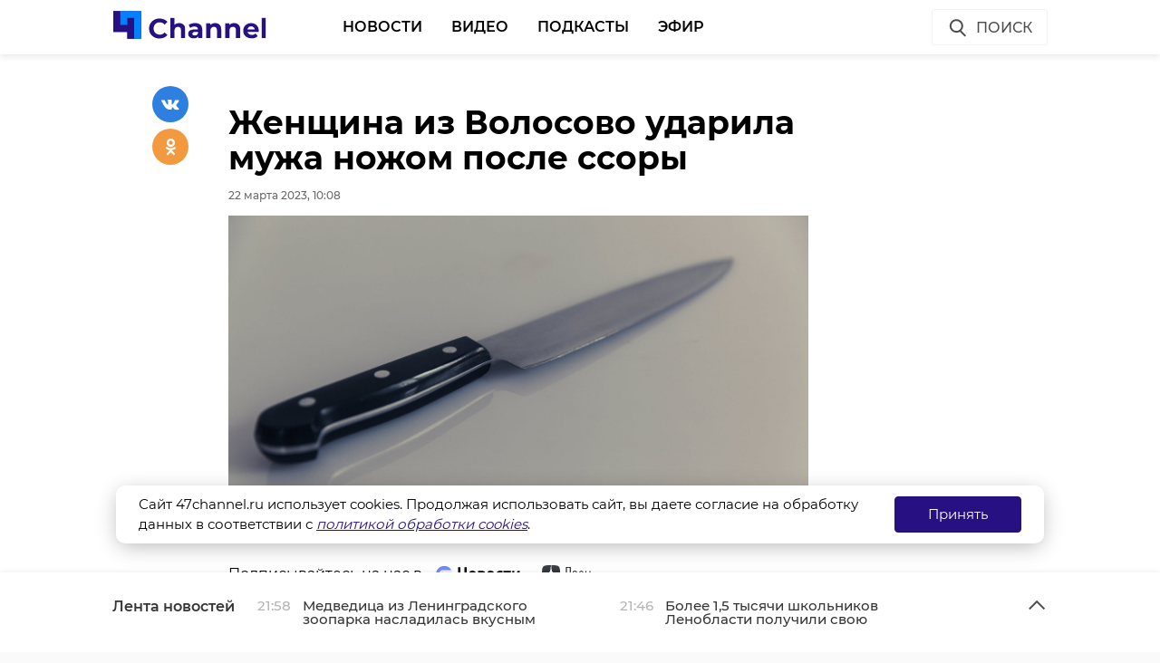

--- FILE ---
content_type: text/html; charset=UTF-8
request_url: https://47channel.ru/event/zenshhina-iz-volosovo-udarila-muza-nozom-posle-ssory
body_size: 41671
content:
<!DOCTYPE html>
<html lang="ru">
<head>
    <meta charset="utf-8">
    <meta name="viewport" content="width=device-width, initial-scale=1, maximum-scale=1, minimal-ui">
    <meta http-equiv="X-UA-Compatible" content="IE=edge">
    <meta name="imagetoolbar" content="no">
    <meta name="msthemecompatible" content="no">
    <meta name="cleartype" content="on">
    <meta name="HandheldFriendly" content="True">
    <meta name="format-detection" content="telephone=no">
    <meta name="format-detection" content="address=no">
    <meta name="google" value="notranslate">
    <meta name="theme-color" content="#ffffff">
    <meta name="apple-mobile-web-app-capable" content="yes">
    <meta name="apple-mobile-web-app-status-bar-style" content="black-translucent">
    <title>Женщина из Волосово ударила мужа ножом после ссоры</title>
<meta content="Жизнь Ленинградской области и не только" name="description">
<meta content="" name="keywords">

<meta name="title" content="Женщина из Волосово ударила мужа ножом после ссоры">
<meta content="Женщина из Волосово ударила мужа ножом после ссоры" property="og:title">
<meta content="Жизнь Ленинградской области и не только" property="og:description">
<meta content="https://47channel.ru/event/zenshhina-iz-volosovo-udarila-muza-nozom-posle-ssory" property="og:url">
<meta content="ru_RU" property="og:locale">
<meta content="https://47channel.ru/media/photos/240790.jpg" property="og:image">
<meta content="image/jpeg" property="og:image:type">
<meta content="159" property="og:image:width">
<meta content="32" property="og:image:height">
<meta content="website" property="og:type">
<meta content="Женщина из Волосово ударила мужа ножом после ссоры" name="twitter:title">
<meta content="Жизнь Ленинградской области и не только" name="twitter:description">
<meta content="summary_large_image" name="twitter:card">

    


    <meta name="yandex-verification" content="c1c69d1f3566421b" />
    <link href="/static/projects/47channel/assets/styles/app.min.css" rel="stylesheet">
    <link href="/static/video-js/7.5.5/video-js.css" rel="stylesheet" />
    <link rel="shortcut icon" href="/static/projects/47channel/assets/favicon.png" type="image/png" />
    <link rel="icon" href="/static/projects/47channel/assets/favicon.png" type="image/png" />

    <meta name="zen-verification" content="bqSaouQbCc4QZbWgYl1k8P84bn8ROSM5buqIbtxDwthW32Tv2BuWUPnDEvz3h9b1" />

  <script src="/media/js/scripts.js?id=c1012aaf3067a90f3ef4"></script>

<script async src="https://jsn.24smi.net/smi.js"></script>
    <script src="/static/projects/47channel/assets/scripts/app.min.js"></script>


    
<script src="/media/js/playerjs.js" type="text/javascript"></script>


    <script src="https://cdn.plrjs.com/player/h92zd97rkdtdd/k6pcxax1xfok.js" type="text/javascript"></script>
    

    <!-- Facebook Pixel Code -->
    <script>
        !function(f,b,e,v,n,t,s)
        {if(f.fbq)return;n=f.fbq=function(){n.callMethod?
            n.callMethod.apply(n,arguments):n.queue.push(arguments)};
            if(!f._fbq)f._fbq=n;n.push=n;n.loaded=!0;n.version='2.0';
            n.queue=[];t=b.createElement(e);t.async=!0;
            t.src=v;s=b.getElementsByTagName(e)[0];
            s.parentNode.insertBefore(t,s)}(window, document,'script',
            'https://connect.facebook.net/en_US/fbevents.js');
        fbq('init', '506302556612818');
        fbq('track', 'PageView');
    </script>
    <noscript><img height="1" width="1" style="display:none" src="https://www.facebook.com/tr?id=506302556612818&ev=PageView&noscript=1"/></noscript>
    <!-- End Facebook Pixel Code -->

    <!-- Rating@Mail.ru counter -->
    <script type="text/javascript">
        var _tmr = window._tmr || (window._tmr = []);
        _tmr.push({id: "3137519", type: "pageView", start: (new Date()).getTime(), pid: "USER_ID"});
        (function (d, w, id) {
            if (d.getElementById(id)) return;
            var ts = d.createElement("script"); ts.type = "text/javascript"; ts.async = true; ts.id = id;
            ts.src = "https://top-fwz1.mail.ru/js/code.js";
            var f = function () {var s = d.getElementsByTagName("script")[0]; s.parentNode.insertBefore(ts, s);};
            if (w.opera == "[object Opera]") { d.addEventListener("DOMContentLoaded", f, false); } else { f(); }
        })(document, window, "topmailru-code");
    </script>
    <noscript><img src="https://top-fwz1.mail.ru/counter?id=3137519;js=na" style="border:0;position:absolute;left:-9999px;" alt="Top.Mail.Ru" /></noscript>
    <!-- //Rating@Mail.ru counter -->
    <script type="text/javascript">!function(){var t=document.createElement("script");t.type="text/javascript",t.async=!0,t.src="https://vk.com/js/api/openapi.js?162",t.onload=function(){VK.Retargeting.Init("VK-RTRG-400330-77ZY0"),VK.Retargeting.Hit()},document.head.appendChild(t)}();</script><noscript><img src="https://vk.com/rtrg?p=VK-RTRG-400330-77ZY0" style="position:fixed; left:-999px;" alt=""/></noscript>
    </head>

<body class="page">
    <iframe class="relap-runtime-iframe" style="position:absolute;top:-9999px;left:-9999px;visibility:hidden;" srcdoc="<script src='https://relap.io/v7/relap.js' data-relap-token='kuqSgASAdDLP-Sgt'></script>"></iframe>
    <header class="header">
        <div class="header__body">
            <div class="header__in">
				                <div class="header__logo-w"><a href="/" class="header__logo logo"><img src="/static/projects/47channel/assets/images/logo-channel.svg" alt="47Канал" /></a></div>
		
                <nav class="header__nav nav nav_main">
                    <ul id="main-nav" class="nav__list">

<li class="nav__item "><a href="/news/3445/" title="Новости" class="nav__link">Новости</a></li>


<li class="nav__item "><a href="/video_catalog/" title="Видео" class="nav__link">Видео</a></li>


<li class="nav__item "><a href="/news/3923/" title="Подкасты" class="nav__link">Подкасты</a></li>


<li class="nav__item "><a href="/on_air/" title="Эфир" class="nav__link">Эфир</a></li>

                    </ul>
                    <div class="clearboth"></div>
                </nav>
                <div class="header__control">
                    <div class="header__control__ondef">
                        <a href="#" class="btn ico btn__search_default hdl-search-form">Поиск<img src="/static/projects/47channel/assets/icons/search-icon.svg" class="icon icon__search" /></a>
                        <a href="#" class="btn ico-full btn__search_mobile hdl-search-form"><img src="/static/projects/47channel/assets/icons/icon-search-blue.svg" class="icon icon__search_medium" /></a>
                        <a href="#" class="btn ico-full btn__menu_mobile_open hdl-open-menu"><img src="/static/projects/47channel/assets/icons/icon-menu-blue.svg" class="icon icon__menu_medium" /></a>
                        <a href="#" class="btn ico-full btn__menu_mobile_close hdl-close-menu"><img src="/static/projects/47channel/assets/icons/icon-cross-blue.svg" class="icon icon__close_medium" /></a>
                    </div>
                    <div class="header__control__onsearch">
                        <a href="#" class="btn ico-full btn__search_mobile_close hdl-search-form-close"><img src="/static/projects/47channel/assets/icons/icon-cross-blue.svg" class="icon icon__close_medium" /></a>
                    </div>
                </div>
            </div>
        </div>
    </header>
    <div class="search-form">
        <div class="search-form__shadow hdl-search-form-close-wrap"></div>
        <div class="search-form__form">
            <form action="/search_result/" method="get">
                <input type="hidden" name="type" value="0" />
                <input type="text" name="query" placeholder="Введите запрос" class="search-form__input" />
                <a class="search-form__button hdl-run-search"><span>Найти</span><img src="/static/projects/47channel/assets/icons/icon-search-white.svg" class="icon icon__search_medium" /></a>
            </form>
        </div>
    </div>






<script language="javascript" src="/js/audio_6345.js" type="text/javascript"></script>

<script language="javascript" src="/js/audio-plugin_6345.js" type="text/javascript"></script>

<div class="articles__container">
    <div class="article__sys__shadow"></div>
    <div class="article active-current" data-id="460194" data-uri="https://47channel.ru/event/zenshhina-iz-volosovo-udarila-muza-nozom-posle-ssory" data-title="Женщина из Волосово ударила мужа ножом после ссоры" 
        data-next-article-id="460193" data-next-article-uri="https://47channel.ru/event/cetvero-muzcin-ograbili-produktovyi-magazin-v-poselke-kirillovskoe" 
    >

  <div class="article__wrapper">
    

    <div class="article__in">
      <div class="side__article-aside">
        <div class="ya_ads">
          <!-- Yandex.RTB R-A-285276-3 -->
                        <div class="ya_ads__place" id="yandex_rtb_R-A-285276-3-460194"></div>
                        <script type="text/javascript">
                            (function(w, d, n, s, t) {
                                w[n] = w[n] || [];
                                w[n].push(function() {
                                    Ya.Context.AdvManager.render({
                                        blockId: "R-A-285276-3",
                                        renderTo: "yandex_rtb_R-A-285276-3-460194",
                                        async: true,
                                        pageNumber: 1
                                    });
                                });
                                t = d.getElementsByTagName("script")[0];
                                s = d.createElement("script");
                                s.type = "text/javascript";
                                s.src = "//an.yandex.ru/system/context.js";
                                s.async = true;
                                t.parentNode.insertBefore(s, t);
                            })(this, this.document, "yandexContextAsyncCallbacks");
                        </script>
          <!-- Yandex.RTB R-A-285276-4 -->
                        <div class="ya_ads__place" id="yandex_rtb_R-A-285276-4-460194"></div>
                        <script type="text/javascript">
                            (function(w, d, n, s, t) {
                                w[n] = w[n] || [];
                                w[n].push(function() {
                                    Ya.Context.AdvManager.render({
                                        blockId: "R-A-285276-4",
                                        renderTo: "yandex_rtb_R-A-285276-4-460194",
                                        async: true,
                                        pageNumber: 1
                                    });
                                });
                                t = d.getElementsByTagName("script")[0];
                                s = d.createElement("script");
                                s.type = "text/javascript";
                                s.src = "//an.yandex.ru/system/context.js";
                                s.async = true;
                                t.parentNode.insertBefore(s, t);
                            })(this, this.document, "yandexContextAsyncCallbacks");
                        </script>
        </div>
      </div>
      <div class="side__article-content">
        <div class="article__content">
          
          <h1 class="article__title" data-id="460194">Женщина из Волосово ударила мужа ножом после ссоры</h1>
          <div class="article__meta">
            <div class="article__meta__date">22 марта 2023, 10:08</div>
                          <div class="article__meta__poster">
                <img title="" alt="" src="/media/photos/240790.jpg">
              </div>
                      </div>
	  <div class="article__social-buttons">
                <div class="article__social-buttons__inner">
                    <div class="article__social-buttons__title">Подписывайтесь на нас в</div>
                    <div class="article__social-buttons__links">
                                                <a class="article__social-buttons__link article__social-buttons__link--yanews" href="https://yandex.ru/news/?favid=254128874" target="_blank" rel="nofollow">
                            <img src="/media/images/news-logo2.svg" />
                        </a>
                                                                        <a class="article__social-buttons__link article__social-buttons__link--zen" href="https://zen.yandex.ru/47channel.ru" target="_blank" rel="nofollow">
                            <img src="/media/images/zen-logo2.svg" />
                        </a>
                                                                    </div>
                </div>
            </div>
            <style>
                .article__social-buttons {
                    width: 100%;
                    overflow: hidden;
                    #padding-top: 16px;
                    padding-bottom: 16px;
                }
                .article__social-buttons__title {
                    margin: 2px 15px 15px 0;
                    float: left;
                }
                .article__social-buttons__links {
                    float: left;
                }
                .article__social-buttons__links a{
                    text-decoration: none;
                    margin-right: 15px;
                }
                .article__social-buttons__links a img{
                    height: 20px;
                    margin-bottom: 10px;
                }
            </style>

                  <div class="article__wysiwyg">
                          <p>Во вторник, 21 марта, в больницу города Волосово был доставлен 75-летний местный житель с проникающим колото-резаным ранением брюшной полости. После совместного распития алкоголя на мужчину напала 68-летняя супруга.</p>
                                      <p>Состояние пострадавшего оценивается как тяжелое, - уточнил источник 47channel в правоохранительных органах. В тот же день сотрудники полиции задержали нападавшую. Она призналась, что 21 марта около 16:30 повздорила с супругом после застолья и схватилась за нож.&nbsp;</p><p>Возбуждено уголовное дело по статье «Умышленное причинение тяжкого вреда здоровью». С места происшествия изъяты 15 ножей, одежда и полотенце со следами крови. 68-летняя женщина помещена в изолятор.</p><p>Ведется следствие.</p>
                                        <div class="_cke_article_preview">  
    <div class="_cke_stub">&nbsp;</div>  
    <a class="article-extern" href="/event/trup-s-nozevym-raneniem-nasli-v-garaze-v-bolsoi-izore" title="Труп с ножевым ранением нашли в гараже в Большой Ижоре">  
	<div class="article-extern__poster"><img src="/media/photos/240615.jpg" 
	    title="Труп с ножевым ранением нашли в гараже в Большой Ижоре"></div>    
	<div class="article-extern__content">  
	    <div class="article-extern__content__inner">  
		<div class="article-extern__title">Труп с ножевым ранением нашли в гараже в Большой Ижоре</div>    
		<div class="article-extern__meta">  
		    <div class="article-extern__meta__date">Сотрудники полиции расследуют убийство 51-летнего жителя поселка Большая Ижора (Ломоносовский район). Тело мужчины с ножевым ранением в области шеи нашли в гараже по Приморскому шоссе.</div>  
		</div>  
	    </div>  
	</div>  
    </a>
</div>

                          
            
          </div>


          <div class="article__tags">
            <ul class="article__tags-list">
                              <li class="article__tags-item"><a href="/search_result/?query=ножевое ранение&type=1" class="article__tags-link">ножевое ранение</a></li>

                              <li class="article__tags-item"><a href="/search_result/?query=волосово&type=1" class="article__tags-link">волосово</a></li>

                          </ul>
          </div>
          <div class="article__share">
            <div class="article__share__header">Поделиться статьей:</div>
            <div data-url="/event/zenshhina-iz-volosovo-udarila-muza-nozom-posle-ssory" data-title="Женщина из Волосово ударила мужа ножом после ссоры" class="social-likes">
		              <div class="vkontakte"></div>
              <div class="odnoklassniki"></div>
            </div>
          </div>
                    <div class="article__yandex-direct">
            <div class="ad_burger"><svg width="8" height="20" viewBox="0 0 8 20" fill="white" xmlns="http://www.w3.org/2000/svg"><circle cx="4" cy="4" r="1.5"></circle><circle cx="4" cy="10" r="1.5"></circle><circle cx="4" cy="16" r="1.5"></circle></svg></div><a href="http://ЗАЩИТНИК47.РФ" target="_blank"><img class="banner" src="/media/_b/1264x250_kontraktniki_aprel_2025.jpg"></a><div class="ad_info"><pre></pre></div>
          </div>
        </div>
      </div>
      <div class="clearboth"></div>
    </div>

    <div class="article__suggest hidden">
    <div class="smi24__informer smi24__auto" data-smi-blockid="29273"></div>
<div class="smi24__informer smi24__auto" data-smi-blockid="29275"></div>
<script>(window.smiq = window.smiq || []).push({});</script>


	      <div class="article__in">
        <div class="article__suggest__header">Рекомендуем</div>
      </div>
      <div class="article__suggest__list loop owl-carousel owl-theme">

                  <div style="width:240px;" class="article__suggest__item">

            <div class="article__suggest__poster">
              <img src="/media/photos/192777.jpg">
            </div>

            <a href="/event/v-volosovo-syn-zestoko-izbil-i-neskolko-raz-udaril-nozom-otca" class="article__suggest__link">
              <div class="article__suggest__title">В Волосово сын жестоко избил и несколько раз ударил  ...</div>
              <div class="article__suggest__meta">
                <div class="datetime">08 ноября 2021, 11:02</div>
              </div>
            </a>
          </div>
                  <div style="width:240px;" class="article__suggest__item">

            <div class="article__suggest__poster">
              <img src="/media/photos/235855.jpg">
            </div>

            <a href="/event/v-volosovo-muzcina-s-nozom-ranil-opponenta-posle-vnezapnoi-ssory" class="article__suggest__link">
              <div class="article__suggest__title">В Волосово мужчина с ножом ранил оппонента после вне ...</div>
              <div class="article__suggest__meta">
                <div class="datetime">31 января 2023, 09:20</div>
              </div>
            </a>
          </div>
                  <div style="width:240px;" class="article__suggest__item">

            <div class="article__suggest__poster">
              <img src="/media/photos/271835.jpg">
            </div>

            <a href="/event/zitelnicu-volosovo-zaderzali-za-napadenie-s-nozom-na-znakomogo" class="article__suggest__link">
              <div class="article__suggest__title">Жительницу Волосово задержали за нападение с ножом н ...</div>
              <div class="article__suggest__meta">
                <div class="datetime">23 января 2024, 09:12</div>
              </div>
            </a>
          </div>
                  <div style="width:240px;" class="article__suggest__item">

            <div class="article__suggest__poster">
              <img src="/media/photos/306033.jpg">
            </div>

            <a href="/event/zastole-v-volosovo-zakoncilos-ubiistvom" class="article__suggest__link">
              <div class="article__suggest__title">Застолье в Волосово закончилось убийством</div>
              <div class="article__suggest__meta">
                <div class="datetime">13 декабря 2024, 08:21</div>
              </div>
            </a>
          </div>
                  <div style="width:240px;" class="article__suggest__item">

            <div class="article__suggest__poster">
              <img src="/media/photos/322055.jpg">
            </div>

            <a href="/event/zitelnica-volosovo-ranila-nozom-svoyu-sobutylnicu" class="article__suggest__link">
              <div class="article__suggest__title">Жительница Волосово ранила ножом свою собутыльницу</div>
              <div class="article__suggest__meta">
                <div class="datetime">20 мая 2025, 08:48</div>
              </div>
            </a>
          </div>
                  <div style="width:240px;" class="article__suggest__item">

            <div class="article__suggest__poster">
              <img src="/media/photos/337018.jpg">
            </div>

            <a href="/event/sergei-perminov-yunye-rossiyane-neravnodusny-k-ekologiceskomu-blagopoluciyu-rossii" class="article__suggest__link">
              <div class="article__suggest__title">Сергей Перминов: Юные россияне неравнодушны к эколог ...</div>
              <div class="article__suggest__meta">
                <div class="datetime">16 октября 2025, 11:13</div>
              </div>
            </a>
          </div>
                  <div style="width:240px;" class="article__suggest__item">

            <div class="article__suggest__poster">
              <img src="/media/photos/337501.jpg">
            </div>

            <a href="/event/v-lenoblasti-vraci-spasli-podrostka-s-nozevymi-raneniyami" class="article__suggest__link">
              <div class="article__suggest__title">В Ленобласти врачи спасли подростка с ножевыми ранениями</div>
              <div class="article__suggest__meta">
                <div class="datetime">22 октября 2025, 08:54</div>
              </div>
            </a>
          </div>
                  <div style="width:240px;" class="article__suggest__item">

            <div class="article__suggest__poster">
              <img src="/media/photos/337524.jpg">
            </div>

            <a href="/event/u-kafe-v-pikalevo-ubili-povara-video" class="article__suggest__link">
              <div class="article__suggest__title">У кафе в Пикалево убили повара - видео</div>
              <div class="article__suggest__meta">
                <div class="datetime">22 октября 2025, 11:36</div>
              </div>
            </a>
          </div>
                  <div style="width:240px;" class="article__suggest__item">

            <div class="article__suggest__poster">
              <img src="/media/photos/337676.jpg">
            </div>

            <a href="/event/novyi-elektroencefalograf-ustanovili-v-volosovskoi-bolnice" class="article__suggest__link">
              <div class="article__suggest__title">Новый электроэнцефалограф установили в Волосовской б ...</div>
              <div class="article__suggest__meta">
                <div class="datetime">24 октября 2025, 07:35</div>
              </div>
            </a>
          </div>
                  <div style="width:240px;" class="article__suggest__item">

            <div class="article__suggest__poster">
              <img src="/media/photos/337954.jpg">
            </div>

            <a href="/event/zitelnica-volosovskogo-raiona-pozalovalas-gubernatoru-na-nedostatok-obshhestvennogo-transporta" class="article__suggest__link">
              <div class="article__suggest__title">Жительница Волосовского района пожаловалась губернат ...</div>
              <div class="article__suggest__meta">
                <div class="datetime">27 октября 2025, 16:44</div>
              </div>
            </a>
          </div>
                  <div style="width:240px;" class="article__suggest__item">

            <div class="article__suggest__poster">
              <img src="/media/photos/338686.jpg">
            </div>

            <a href="/event/meznacionalnyi-festival-slavyanskoe-kolco-prosel-v-volosovo" class="article__suggest__link">
              <div class="article__suggest__title">Межнациональный фестиваль «Славянское кольцо» прошел ...</div>
              <div class="article__suggest__meta">
                <div class="datetime">04 ноября 2025, 15:15</div>
              </div>
            </a>
          </div>
                  <div style="width:240px;" class="article__suggest__item">

            <div class="article__suggest__poster">
              <img src="/media/photos/339031.jpg">
            </div>

            <a href="/event/grazdanin-azerbaidzana-ranil-nozom-zitelya-murino-i-ukral-u-nego-dva-telefona" class="article__suggest__link">
              <div class="article__suggest__title">Гражданин Азербайджана ранил ножом жителя Мурино и у ...</div>
              <div class="article__suggest__meta">
                <div class="datetime">07 ноября 2025, 11:34</div>
              </div>
            </a>
          </div>
                  <div style="width:240px;" class="article__suggest__item">

            <div class="article__suggest__poster">
              <img src="/media/photos/340081.jpg">
            </div>

            <a href="/event/volosovo-prinimaet-festival-sporta-dlya-lyudei-s-ogranicennymi-vozmoznostyami" class="article__suggest__link">
              <div class="article__suggest__title">Волосово принимает фестиваль спорта для людей с огра ...</div>
              <div class="article__suggest__meta">
                <div class="datetime">19 ноября 2025, 13:44</div>
              </div>
            </a>
          </div>
                  <div style="width:240px;" class="article__suggest__item">

            <div class="article__suggest__poster">
              <img src="/media/photos/340799.jpg">
            </div>

            <a href="/event/konflikt-na-sklade-v-yanino-zakoncilsya-nozevym-raneniem" class="article__suggest__link">
              <div class="article__suggest__title">Конфликт на складе в Янино закончился ножевым ранением</div>
              <div class="article__suggest__meta">
                <div class="datetime">27 ноября 2025, 11:55</div>
              </div>
            </a>
          </div>
                  <div style="width:240px;" class="article__suggest__item">

            <div class="article__suggest__poster">
              <img src="/media/photos/343773.jpg">
            </div>

            <a href="/event/na-pyati-ulicax-v-volosovo-priveli-v-poryadok-konteinernye-ploshhadki" class="article__suggest__link">
              <div class="article__suggest__title">На пяти улицах в Волосово привели в порядок контейне ...</div>
              <div class="article__suggest__meta">
                <div class="datetime">30 декабря 2025, 07:58</div>
              </div>
            </a>
          </div>
                  <div style="width:240px;" class="article__suggest__item">

            <div class="article__suggest__poster">
              <img src="/media/photos/344032.jpg">
            </div>

            <a href="/event/v-volosovo-ustroili-novogodnyuyu-skazku-dlya-detei-s-osobennostyami-zdorovya" class="article__suggest__link">
              <div class="article__suggest__title">В Волосово устроили новогоднюю сказку для детей с ос ...</div>
              <div class="article__suggest__meta">
                <div class="datetime">03 января, 13:58</div>
              </div>
            </a>
          </div>
              </div>
		    </div>


  </div>
</div>
</div>
<div class="articles__container__stub"></div>

<div class="news-feed closed">
	<div class="news-feed__top">
		<div class="news-feed__top__in">
			<h3 class="news-feed__title">Лента новостей</h3>
			<div class="news-feed__top__control">
				<a href="#" class="news-feed__btn news-feed__btn-ico news-feed__btn__open hdl-news-feed-open"><img src="/static/projects/47channel/assets/icons/icon-arrow-up-gray.svg" class="icon icon__up" /></a>
				<a href="#" class="news-feed__btn news-feed__btn-ico news-feed__btn__close hdl-news-feed-close"><img src="/static/projects/47channel/assets/icons/icon-arrow-down-gray.svg" class="icon icon__down" /></a>
				<a href="#" class="btn ico-full news-feed__btn__close_mobile hdl-news-feed-close"><img src="/static/projects/47channel/assets/icons/icon-cross-blue.svg" class="icon icon__close_medium" /></a>
				<div class="news-feed__swipe">
					<div class="news-feed__swipe__line"></div>
				</div>
			</div>
		</div>
	</div>
	<div class="news-feed__in">
		<div class="news-feed__body">
			<div class="news-feed__handler"></div>
			<div class="news-feed__scroll">
				<ul class="news-feed__list">
					
								    <li class="news-feed__item">
					<div class="news-feed__meta">
					    <div class="news-feed__date">21:58</div>
					</div>
					<a href="/event/medvedica-iz-leningradskogo-zooparka-nasladilas-vkusnym-novogodnim-podarkom" title="Медведица из Ленинградского зоопарка насладилась вкусным новогодним подарком" class="news-feed__news-title">Медведица из Ленинградского зоопарка насладилась вкусным новогодним подарком</a>
				    </li>
								    <li class="news-feed__item">
					<div class="news-feed__meta">
					    <div class="news-feed__date">21:46</div>
					</div>
					<a href="/event/bolee-15-tysyaci-skolnikov-lenoblasti-polucili-svoyu-pervuyu-professiyu-v-2025-godu" title="Более 1,5 тысячи школьников Ленобласти получили свою первую профессию в 2025 году" class="news-feed__news-title">Более 1,5 тысячи школьников Ленобласти получили свою первую профессию в 2025 году</a>
				    </li>
								    <li class="news-feed__item">
					<div class="news-feed__meta">
					    <div class="news-feed__date">21:26</div>
					</div>
					<a href="/event/prokuratura-obyazala-slancevskuyu-bolnicu-zakupit-neobxodimoe-medoborudovanie" title="Прокуратура обязала Сланцевскую больницу закупить необходимое медоборудование" class="news-feed__news-title">Прокуратура обязала Сланцевскую больницу закупить необходимое медоборудование</a>
				    </li>
								    <li class="news-feed__item">
					<div class="news-feed__meta">
					    <div class="news-feed__date">21:07</div>
					</div>
					<a href="/event/ekonadzor-lenoblasti-obratilsya-v-policiyu-posle-xuliganskoi-vyxodki-neizvestnoi-u-musornyx-bakov" title="Эконадзор Ленобласти обратился в полицию после хулиганской выходки неизвестной у мусорных баков" class="news-feed__news-title">Эконадзор Ленобласти обратился в полицию после хулиганской выходки неизвестной у мусорных баков</a>
				    </li>
								    <li class="news-feed__item">
					<div class="news-feed__meta">
					    <div class="news-feed__date">20:52</div>
					</div>
					<a href="/event/bolee-2500-zitelei-kingiseppskogo-raiona-posetili-poezd-pobedy" title="Более 2500 жителей Кингисеппского района посетили &quot;Поезд Победы&quot;" class="news-feed__news-title">Более 2500 жителей Кингисеппского района посетили &quot;Поезд Победы&quot;</a>
				    </li>
								    <li class="news-feed__item">
					<div class="news-feed__meta">
					    <div class="news-feed__date">20:29</div>
					</div>
					<a href="/event/akciya-leningradskaya-sveca-pamyati-prosla-v-volosovskom-raione" title="Акция &quot;Ленинградская свеча памяти&quot; прошла в Волосовском районе" class="news-feed__news-title">Акция &quot;Ленинградская свеча памяти&quot; прошла в Волосовском районе</a>
				    </li>
								    <li class="news-feed__item">
					<div class="news-feed__meta">
					    <div class="news-feed__date">20:04</div>
					</div>
					<a href="/event/fond-vera-pri-podderzke-lenoblasti-otkroet-stacionar-na-30-mest" title="Фонд &quot;Вера&quot; при поддержке Ленобласти откроет стационар на 30 мест" class="news-feed__news-title">Фонд &quot;Вера&quot; при поддержке Ленобласти откроет стационар на 30 мест</a>
				    </li>
								    <li class="news-feed__item">
					<div class="news-feed__meta">
					    <div class="news-feed__date">19:47</div>
					</div>
					<a href="/event/glava-gatcinskogo-okruga-podvela-itogi-2025-goda" title="Глава Гатчинского округа подвела итоги 2025 года" class="news-feed__news-title">Глава Гатчинского округа подвела итоги 2025 года</a>
				    </li>
								    <li class="news-feed__item">
					<div class="news-feed__meta">
					    <div class="news-feed__date">19:16</div>
					</div>
					<a href="/event/skolnikam-lenoblasti-napomnili-o-srokax-podaci-zayavlenii-na-ege-v-2026-godu" title="Школьникам Ленобласти напомнили о сроках подачи заявлений на ЕГЭ в 2026 году" class="news-feed__news-title">Школьникам Ленобласти напомнили о сроках подачи заявлений на ЕГЭ в 2026 году</a>
				    </li>
								    <li class="news-feed__item">
					<div class="news-feed__meta">
					    <div class="news-feed__date">18:56</div>
					</div>
					<a href="/event/spasateli-proveli-reidy-na-vodoemax-lenoblasti" title="Спасатели провели рейды на водоемах Ленобласти" class="news-feed__news-title">Спасатели провели рейды на водоемах Ленобласти</a>
				    </li>
								    <li class="news-feed__item">
					<div class="news-feed__meta">
					    <div class="news-feed__date">18:26</div>
					</div>
					<a href="/event/v-luzskom-raione-cestvovali-suprugov-po-slucayu-rozovoi-svadby" title="В Лужском районе чествовали супругов по случаю розовой свадьбы" class="news-feed__news-title">В Лужском районе чествовали супругов по случаю розовой свадьбы</a>
				    </li>
								    <li class="news-feed__item">
					<div class="news-feed__meta">
					    <div class="news-feed__date">18:11</div>
					</div>
					<a href="/event/oxotnadzor-otreagiroval-na-situaciyu-s-poyavleniem-volkov-v-snt-v-lenoblasti" title="Охотнадзор отреагировал на ситуацию с появлением волков в СНТ в Ленобласти" class="news-feed__news-title">Охотнадзор отреагировал на ситуацию с появлением волков в СНТ в Ленобласти</a>
				    </li>
								    <li class="news-feed__item">
					<div class="news-feed__meta">
					    <div class="news-feed__date">17:47</div>
					</div>
					<a href="/event/v-lenoblasti-zapustili-portal-putevoditel-po-kingiseppskomu-raionu" title="В Ленобласти запустили портал-путеводитель по Кингисеппскому району" class="news-feed__news-title">В Ленобласти запустили портал-путеводитель по Кингисеппскому району</a>
				    </li>
								    <li class="news-feed__item">
					<div class="news-feed__meta">
					    <div class="news-feed__date">17:25</div>
					</div>
					<a href="/event/lenoblast-zdet-18-pedagogov-v-ramkax-programmy-zemskii-ucitel" title="Ленобласть ждет 18 педагогов в рамках программы &quot;Земский учитель&quot;" class="news-feed__news-title">Ленобласть ждет 18 педагогов в рамках программы &quot;Земский учитель&quot;</a>
				    </li>
								    <li class="news-feed__item">
					<div class="news-feed__meta">
					    <div class="news-feed__date">17:19</div>
					</div>
					<a href="/event/v-2025-godu-prokuratura-lenoblasti-dobilas-polnoi-gotovnosti-k-otopitelnomu-sezonu" title="В 2025 году прокуратура Ленобласти добилась полной готовности к отопительному сезону" class="news-feed__news-title">В 2025 году прокуратура Ленобласти добилась полной готовности к отопительному сезону</a>
				    </li>
								    <li class="news-feed__item">
					<div class="news-feed__meta">
					    <div class="news-feed__date">17:30</div>
					</div>
					<a href="/video_clip/ya-tebya-ne-brosil-zitel-almaty-nasel-propavsuyu-sobaku-spustya-mesyac" title="«Я тебя не бросил»: житель Алматы нашел пропавшую собаку спустя месяц" class="news-feed__news-title">«Я тебя не бросил»: житель Алматы нашел пропавшую собаку спустя месяц</a>
				    </li>
								    <li class="news-feed__item">
					<div class="news-feed__meta">
					    <div class="news-feed__date">17:09</div>
					</div>
					<a href="/event/trio-lyubopytnyx-nemcev-na-snegostupax-poimali-na-rossiisko-finskoi-granice" title="Трио любопытных немцев на снегоступах поймали на российско-финской границе" class="news-feed__news-title">Трио любопытных немцев на снегоступах поймали на российско-финской границе</a>
				    </li>
								    <li class="news-feed__item">
					<div class="news-feed__meta">
					    <div class="news-feed__date">16:34</div>
					</div>
					<a href="/event/leningradskie-borcy-zavoevali-pocti-20-medalei-na-pervenstve-szfo" title="Ленинградские борцы завоевали почти 20 медалей на первенстве СЗФО" class="news-feed__news-title">Ленинградские борцы завоевали почти 20 медалей на первенстве СЗФО</a>
				    </li>
								    <li class="news-feed__item">
					<div class="news-feed__meta">
					    <div class="news-feed__date">13:35</div>
					</div>
					<a href="/event/na-solnce-zamecena-koronalnaya-dyra-razmerom-million-kilometrov" title="На Солнце замечена корональная дыра размером миллион километров" class="news-feed__news-title">На Солнце замечена корональная дыра размером миллион километров</a>
				    </li>
								</ul>
			</div>
		</div>
	</div>
</div>

       


  <script>

    $(document).ready(function () {
      var isInited = false;
      var adsPageNumber = 1;

      var $appendContainer = $('.articles__container');
      var $appendContainerStub = $('.articles__container__stub');
      if (!$appendContainer.length) {
        return;
      }

      var $appendShadow = $appendContainer.find('.article__sys__shadow');

      $appendContainerStub.height($(window).height());
      $(window).resize(function () {
        $appendContainerStub.height($(window).height());
      });

      function shareWidgetSetupPosition($widget) {
        if (!$widget) {
          $widget = $('.article__share');
        }
        if (!window.sys.checkIsDesktop()) {
          $widget.removeClass('fixed').removeClass('absolute').css({
            top: '',
            left: '',
            bottom: ''
          });
        } else {
          $widget.each(function (index, elem) {
            var $elem = $(elem);
            var $article = $elem.parents('.article');
            var offsetLeft = $article.find('.side__article-content').offset().left + 44;

            if ($article.hasClass('active-current')) {
              $elem.removeClass('absolute').addClass('fixed').css({
                left: offsetLeft
              });
            } else if ($article.hasClass('active-top')) {
              $elem.removeClass('fixed').addClass('absolute').css({
                bottom: 0,
                top: 'auto'
              });
            } else {
              $elem.removeClass('fixed').addClass('absolute').css({
                top: 40,
                bottom: 'auto'
              });
            }
          });
        }
      }

      function shareWidgetInit($widget) {
        if (!$widget.hasClass('inited')) {
          $widget.find('.social-likes').socialLikes();
          $widget.addClass('inited');
          shareWidgetSetupPosition($widget);
        }
      }

      function suggestWidgetInit($widget) {
        if (!$widget.hasClass('inited')) {
          $widget.removeClass('hidden').find('.article__suggest__list').owlCarousel({
            // center: true,
            // items: 5,
            margin: 0,
            dots: false,
            loop: true,
            autoWidth: true,
            responsiveClass: true,
            responsive: {
              0: {
                items: 1,
                nav: false
              },
              800: {
                items: 4,
                nav: true
              }
            }
          });
          $widget.addClass('inited');
        }
      }

      $(window).resize(function () {
        shareWidgetSetupPosition();
      });

      $(window).scroll(function () {
        if (!isInited) {
          return;
        }
        var $currentArticle = $('.article.active-current');
        if (!$currentArticle.length) {
          return;
        }

        var $articleContent = $currentArticle.find('.article__content');
        var $articleSharing = $currentArticle.find('.article__share');
        var offsetLeft = $currentArticle.find('.side__article-content').offset().left + 44;
        var scrollOffset = $(window).scrollTop() - ($articleContent.height() + $articleContent.offset().top - ($articleSharing.height() + 95) - 24);

        if (scrollOffset >= 0) {
          if (!$articleSharing.hasClass('absolute')) {
            $articleSharing.removeClass('fixed').addClass('absolute').css({
              bottom: 24,
              top: '',
              left: ''
            });
          }
        } else if (!$articleSharing.hasClass('fixed')) {
          $articleSharing.removeClass('absolute').addClass('fixed').css({
            bottom: '',
            top: '',
            left: offsetLeft
          });
        }
      });

      function preloadNextArticle(nextArticleUri, callback) {
        if (!nextArticleUri) {
          return;
        }

        $.get(nextArticleUri + '?ads_page_number=' + ++adsPageNumber, {}, function (data) {
          var $data = $('<div>').append(data);
          var $article = $data.find('.article');

          if (!$article.length) {
            return;
          }

          if (!$appendContainer.find('.___a' + $article.data('id')).length) {
            $article.addClass('___a' + $article.data('id')).addClass('article__sys__loaded').addClass('article__sys__fixed').appendTo($appendContainer);
          }

          if (typeof callback === 'function') {
            callback.apply();
          }
        }, 'html');
      }

      function activateArticle($article, silent) {
        if (!silent) {
          window.history.replaceState({}, $article.data('title'), $article.data('uri'));

          $('.article').removeClass('active-current').removeClass('article__sys__ontop');
          $article.removeClass('article__sys__fixed').addClass('active-current');
          shareWidgetInit($article.find('.article__share'));
          suggestWidgetInit($article.find('.article__suggest'));
        }

        var nextArticleId = $article.data('next-article-id');
        if (!nextArticleId) {
          return;
        }

        var $nextArticle = $appendContainer.find('.___a' + nextArticleId);
        if (!$nextArticle.length) {
          preloadNextArticle($article.data('next-article-uri'), function () {
            activateArticle($article, true);
          }, nextArticleId);
          return;
        }

        $nextArticle.addClass('article__sys__fixed').addClass('article__sys__ontop');
      }

      $(window).scroll(function () {
        if (!isInited) {
          return;
        }
        var $currentArticle = $('.article.active-current');
        if (!$currentArticle.length) {
          return;
        }

        var $articleContent = $currentArticle.find('.article__content');
        var $header = $('header.header');
        var scrollOffset = $currentArticle.height() + 80 + $currentArticle.offset().top - $(window).scrollTop();
        var scrollOffsetPrev = $currentArticle.offset().top - $(window).scrollTop() - $header.height();

        //console.log('Show shadow: ' + (scrollOffset <= $(window).height()) + 'Show next article: ' + ((scrollOffset - $header.height()) <= 0) + '   /  ' + 'Show prev article: ' + (scrollOffsetPrev > 0));

        if (scrollOffset <= $(window).height()) {
          var $nextArticle = $currentArticle.next('.article');
          if ($nextArticle.length) {
            if (!$nextArticle.hasClass('article__sys__ontop')) {
              $nextArticle.addClass('article__sys__ontop');
            }
            $appendShadow.addClass('visible').css({
              opacity: Math.min(1, scrollOffset / $(window).height())
            });

            if (scrollOffset - $header.height() <= 0) {
              activateArticle($nextArticle);
            }
          }
        } else if (scrollOffsetPrev > 0) {
          var $prevArticle = $currentArticle.prev('.article');
          if ($prevArticle.length) {
            activateArticle($prevArticle);
          }
        }
      });

      activateArticle($('.article').first());
      isInited = true;
    });
  </script>

<footer class="footer">
        <div class="footer__body">
            <div class="footer__in footer__in_body">
                <div class="footer__nav-w">
                    <nav class="footer__nav nav">
                        <ul class="nav__list">
                            <li class="nav__item"><a href="/news/3445/" class="nav__link">Новости</a></li>
                            <li class="nav__item"><a href="/pages/redakciya/" class="nav__link">Редакция</a></li>
                            <li class="nav__item"><a href="/pages/o_kompanii/" class="nav__link">О компании</a></li>
                            <li class="nav__item"><a href="/archive/" class="nav__link">Архив</a></li>
                        </ul>
                    </nav>
                </div>
                <div class="footer__18plus"><span>18+</span></div>
                <ul class="footer__social social">
                    <li class="social__item social__item_vk"><a href="https://vk.com/47channel" class="social__link" target="_blank"><img src="/media/images/vk-1.png" class="icon icon__social icon__social__vk" /></a></li>
		    		    
                    <li class="social__item social__item_ok"><a href="https://ok.ru/channel47" class="social__link" target="_blank"><img src="/media/images/ok-1.png" class="icon icon__social icon__social__ok" /></a></li>
                </ul>
            </div>
            <div class="footer__in footer__in_body">
                <div class="footer__counters">
		                        <!--LiveInternet counter-->
                    <script type="text/javascript">
                    document.write('<a href="//www.liveinternet.ru/click" '+
                        'target="_blank"><img src="//counter.yadro.ru/hit?t14.6;r'+
                        escape(document.referrer)+((typeof(screen)=='undefined')?'':
                            ';s'+screen.width+'*'+screen.height+'*'+(screen.colorDepth?
                            screen.colorDepth:screen.pixelDepth))+';u'+escape(document.URL)+
                        ';h'+escape(document.title.substring(0,150))+';'+Math.random()+
                        '" alt="" title="LiveInternet: показано число просмотров за 24'+
                        ' часа, посетителей за 24 часа и за сегодня" '+
                        'border="0" width="88" height="31"><\/a>')
                    </script>
                    <!--/LiveInternet-->
		    
                    <!-- Rating@Mail.ru logo -->
                    <a href="https://top.mail.ru/jump?from=3122207"><img src="https://top-fwz1.mail.ru/counter?id=3122207;t=479;l=1" style="border:0;" height="31" width="88" alt="Top.Mail.Ru" /></a>
                    <!-- //Rating@Mail.ru logo -->

                    <!-- Yandex.Metrika informer -->
                    <a href="https://metrika.yandex.ru/stat/?id=27260081&amp;from=informer"
                       target="_blank" rel="nofollow"><img src="https://informer.yandex.ru/informer/27260081/3_0_2020ECFF_0000CCFF_1_pageviews" style="width:88px; height:31px; border:0;" alt="Яндекс.Метрика" title="Яндекс.Метрика: данные за сегодня (просмотры, визиты и уникальные посетители)" /></a>
                    <!-- /Yandex.Metrika informer -->

                    <!-- Yandex.Metrika counter -->
                    <script type="text/javascript" >
                        (function(m,e,t,r,i,k,a){m[i]=m[i]||function(){(m[i].a=m[i].a||[]).push(arguments)};
                            m[i].l=1*new Date();k=e.createElement(t),a=e.getElementsByTagName(t)[0],k.async=1,k.src=r,a.parentNode.insertBefore(k,a)})
                        (window, document, "script", "https://mc.yandex.ru/metrika/tag.js", "ym");

                        ym(27260081, "init", {
                            clickmap:true,
                            trackLinks:true,
                            accurateTrackBounce:true,
                            webvisor:true
                        });
                    </script>
                    <noscript><div><img src="https://mc.yandex.ru/watch/27260081" style="position:absolute; left:-9999px;" alt="" /></div></noscript>
                    <!-- /Yandex.Metrika counter -->

		    
                    <script type="text/javascript">
                        var _tmr = window._tmr || (window._tmr = []);
                        _tmr.push({id: "3122207", type: "pageView", start: (new Date()).getTime()});
                        (function (d, w, id) {
                            if (d.getElementById(id)) return;
                            var ts = d.createElement("script"); ts.type = "text/javascript"; ts.async = true; ts.id = id;
                            ts.src = "https://top-fwz1.mail.ru/js/code.js";
                            var f = function () {var s = d.getElementsByTagName("script")[0]; s.parentNode.insertBefore(ts, s);};
                            if (w.opera == "[object Opera]") { d.addEventListener("DOMContentLoaded", f, false); } else { f(); }
                        })(document, window, "topmailru-code");
                    </script>

                    <noscript>
                        <div><img src="https://top-fwz1.mail.ru/counter?id=3122207;js=na" style="border:0;position:absolute;left:-9999px;" alt="Top.Mail.Ru" /></div>
                    </noscript>
                    <noscript>
                        <div><img src="//mc.yandex.ru/watch/27260081" style="position:absolute; left:-9999px;" alt="" /></div>
                    </noscript>
                </div>
                <div class="footer__counters" style="font-size: 11px; max-width: 70%; text-align: right; line-height: 14px;">
                    Свидетельство о регистрации средства массовой информации ЭЛ № ФС 77 - 78160 от 20 марта 2020 г., выдано Федеральной службой по надзору в сфере связи, информационных технологий и массовых коммуникаций (Роскомнадзор).<br/><br/>
                    Учредитель акционерное общество "Ленинградская областная телекомпания".<br/>
		                        Главный редактор Сушкин Георгий Валерьевич.<br/>
		                        Телефон: +7 (812) 640-6114<br/>
                    Email: <a href="mailto:lot@47-tv.ru">lot@47-tv.ru</a><br/>
                    Размещение рекламы <a href="mailto:admitriev@lentv24.ru">admitriev@lentv24.ru</a>
                </div>
            </div>
        </div>
        <div class="footer__body">

    <div class="footer__in footer__in_body">
            <div class="footer__blacklist">
        <span>Перечень иностранных и международных неправительственных организаций, деятельность которых признана нежелательной на территории Российской Федерации: &darr;</span>
        <p>
	«Национальный фонд в поддержку демократии» (The National Endowment for Democracy) Институт Открытое Общество Фонд Содействия (OSI Assistance Foundation) Фонд Открытое общество (Open Society Foundation) «Американо-российский фонд по экономическому и правовому развитию» (U.S. RUSSIA FOUNDATION FOR ECONOMIC ADVANCEMENT AND THE RULE OF LAW) Национальный Демократический Институт Международных Отношений (National Democratic Institute for International Affairs) MEDIA DEVELOPMENT INVESTMENT FUND, Inc. Корпорация «Международный Республиканский Институт» (International Republican Institute) Open Russia Civic Movement, Open Russia (Общественное сетевое движение «Открытая Россия») (Великобритания) OR (Otkrytaya Rossia) («Открытая Россия») (Великобритания) (с 08.11.2017 – HUMAN RIGHTS PROJECT MANAGEMENT) Institute of Modern Russia, Inc («Институт современной России») (США) The Black Sea Trust for Regional Cooperation (Черноморский фонд регионального сотрудничества) (Румыния) &quot;Европейская Платформа за Демократические Выборы&quot; European Platform for Democratic Elections (EPDE) &quot;Международный центр электоральных исследований&quot; International elections study center (IESC) (Литовская Республика) The German Marshall Fund of the United States (GMF) (Германский фонд Маршалла Соединенных Штатов) (США) Pacific Environment (PERC) (Тихоокеанский центр защиты окружающей среды и природных ресурсов) (Соединенные Штаты Америки) Free Russia Foundation (Free Russia) (Фонд «Свободная Россия») (США) Ukrainian World Congress («Всемирный конгресс украинцев») (Канада) Atlantic council of the United States (Atlantic council) («Атлантический совет») (США) «Člověk v tísni, o.p.s» («People In Need», «Человек в беде») (Чешская Республика) European Endowment for Democracy («Европейский фонд за демократию», «Европейский фонд в поддержку демократии») (Королевство Бельгия) The Jamestown foundation (JF), («Джеймстаунский фонд») (Соединенные Штаты Америки) Project Harmony, Inc. (PH International) («Прожект Хармони, Инк.») (Соединенные Штаты Америки) Dragon Springs Buddhist Inc. («Буддистское сообщество «Родники дракона») (США) Doctors Against Forced Organ Harvesting (DAFOH) («Врачи против насильственного извлечения органов») (США) The European Falun Dafa Association («Европейская ассоциация «Фалунь Дафа») (Великобритания) Friends of Falun Gong Inc. («Друзья Фалуньгун») (США) Global Mission to Rescure Persecuted Falun Gong Practitioners Inc. (GMRPFGP) («Всемирный совет по спасению подвергаемых гонениям адептов «Фалуньгун») (США) Coalition to Investigate the Persecution of Falun Gong in China («Коалиция по расследованию преследования в отношении Фалуньгун в Китае») (США) World Organization to Investigate the Persecution of Falun Gong Inc. (WOIPFG) («Всемирная организация по расследованию преследований Фалуньгун») (США) Prague Civil Society Centre («Пражский Центр Гражданского Общества», «Пражский гражданский центр») (Чешская Республика) Association of Schools of Political Studies of the Council of Europe («Ассоциация школ политических исследований при Совете Европы») (Франция) Zentrum für die Liberale Moderne GmbH («Центр либеральной современности», «ЦЛС») (ФРГ) Forum Russischsprachiger Europäer e.V. («Форум русскоязычных европейцев», «ФРЕ») (ФРГ) Deutsch-Russischer Austausch e.V. («Немецко-русский обмен», «НРО») (ФРГ) Бард колледж (Bard College), США European Choice («Европейский выбор»), Франция Khodorkovsky Foundation («Фонд Ходорковского»), Великобритания Oxford Russia Fund («Оксфордский российский фонд»), Великобритания Future of Russia Foundation («Фонд Будущее России»), Великобритания Spolecnost Svobody Informace, Z.S. («Компания свободы информации, з.с.», «Общество свободы информации, з.с.») (Чешская Республика) Project Media, Inc. («Проект Медиа») (США) International Partnership for Human Rights (IPHR) («Международное партнерство за права человека») (Королевство Бельгия) Духовне Управлiння Євангельських Християн Української Християнської Церкви «Нове Поколiння» (Духовное Управление Евангельских Христиан Украинской Христианской Церкви «Новое Поколение») (Украина) Evaņgēlisko kristiešu baznīca «Jaunā Paaudze» (Евангельская христианская церковь «Новое Поколение») (Латвийская Республика) Духовний Навчальний Заклад Міжнародний Біблійний Коледж «Нове Покоління» (Духовное Учебное Заведение Международный Библейский Колледж «Новое Поколение») (Украина) Международное христианское движение «Новое поколение» (Латвийская Республика) WORLD INSTITUTE OF SCIENTOLOGY ENTERPRISES INTERNATIONAL (World Institute of Scientology Enterprises International, WISE Int., «Всемирный Институт Саентологических Предприятий») (США) CHURCH OF SPIRITUAL TECHNOLOGY (Church of Spiritual Technology, CST, «Церковь Духовной Технологии», использующая также наименование «L. Ron Hubbard Library» («Библиотека Л. Рона Хаббарда») (США) European Network of Election Monitoring Organizations (ENEMO) («Европейская сеть организаций по наблюдению за выборами») WOT Foundation («ВОТ ФОНД»), Республика Польша «ГРОМАДСЬКА ОРГАНI3АЦIЯ «ВIЛЬНИЙ IДЕЛЬ-УРАЛ» (ГО «IДЕЛЬ») («СВОБОДНЫЙ ИДЕЛЬ-УРАЛ», «Свободный Идель-Урал») (Украина) Journalism Development Network INC («Ассоциация развития журналистики», JDN), США IStories fonds, Латвийская Республика The Royal Institute of International Affairs (Chatham House, «Королевский Институт Международных Отношений») (Великобритания) «ГРОМАДСЬКА ОРГАНIЗАЦIЯ «КРИМСЬКА ПРАВОЗАХИСНА ГРУПА» (CRIMEAN HUMAN RIGHT, «КРЫМСКАЯ ПРАВОЗАЩИТНАЯ ГРУППА») (Украина) Heinrich-Böll-Stiftung e.V. (Heinrich Böll Stiftung, «Фонд имени Генриха Бёлля») (Германия) Stichting Bellingcat (Нидерланды) Bellingcat Ltd. (Великобритания) The Insider (Латвия) «Институт правовой инициативы Центральной и Восточной Европы» (CEELI Institute) (Чехия) «Фонд Открытой Эстонии» (Avatud Eesti Fond SA, Open Estonia Foundation) Эстонская Республика Calvert 22 Foundation, Великобритания «Канадский украинский конгресс», «Конгресс украинцев Канады» (Ukrainian Canadian Congress), Канада «Институт Макдональда-Лорье» (Macdonald-Laurier Institute), Канада «Украинская национальная федерация Канады» (Ukrainian National Federation of Canada), Канада Dekabristen e.V. («Декабристы») (Германия) Международный научный центр им. Вудро Вильсона (Woodrow Wilson International Center for Scholars), США «Свободная пресса» (Open Press), Французская Республика «БЛАГОДIЙНИЙ ФОНД «ВIДРОДЖЕННЯ» ВОЛОДИМИРА МУНТЯНА» («Благотворительный фонд «Возрождение» Владимира Мунтяна») (Украина) «РЕЛIГIЙНА ОРГАНIЗАЦIЯ «ВСЕУКРАIНСЬКИЙ ДУХОВНИЙ ЦЕНТР «ВIДРОДЖЕННЯ» («Религиозная организация «Всеукраинский духовный центр «Возрождение») (Украина) Riddle (аналитический Центр «Риддл»), Литовская Республика Ryska Antikrigskommitteten i Sverige («Русский антивоенный комитет в Швеции»), Швеция Limited liability company (SIA) «Medusa Project» («Проект Медуза»), Латвийская Республика «The Andrei Sakharov foundation» («Фонд Андрея Сахарова»), США «Форум свободной России» (Литовская Республика) «Free Nations League» («Лига Свободных Наций»), Литва «Transparеncy International», Федеративная Республика Германия «Free Nations of PostRussia Forum» («Форум Свободных Народов ПостРоссии»), Польша Solidarität mit der Bürgerbewegung in Russland e.V. («Солидарность с гражданским движением в России – Solidarus»), ФРГ «КрымSOS» (CrimeaSOS) (Украина) Briva Universitate («Свободный университет»), Латвийская Республика The Institute for Statecraft («Институт государственного управления»), Великобритания «Форум гражданского общества Россия – ЕС» («EU – Russia Civil Society Forum e.V.»), ФРГ Miljøstiftelsen Bellona (Экологический фонд «Беллона», Экологическое объединение «Беллона») (Королевство Норвегия) «Союз жителей островов Тисима и Хабомаи» («Союз бывших жителей Чисимских и Хабомайских островов») (Япония) «Съезд народных депутатов» («Kongres Deputowanych Ludowych»), Польша Greenpeace International (Stichting Greenpeace Council) («Гринпис Интернешнл», «Фонд Гринпис Совет», «ГРИНПИС») (Нидерланды)
        </p>
    </div>
            <div class="footer__blacklist">
        <span>В России признаны экстремистскими и запрещены организации: &darr;</span>
        <p>
	«Высший военный Маджлисуль Шура Объединенных сил моджахедов Кавказа» «Конгресс народов Ичкерии и Дагестана» «База» («Аль-Каида») «Асбат аль-Ансар» «Священная война» («Аль-Джихад» или «Египетский исламский джихад») «Исламская группа» («Аль-Гамаа аль-Исламия») «Братья-мусульмане» («Аль-Ихван аль-Муслимун») «Партия исламского освобождения» («Хизб ут-Тахрир аль-Ислами») «Лашкар-И-Тайба» «Исламская группа» («Джамаат-и-Ислами») «Движение Талибан» «Исламская партия Туркестана» (бывшее «Исламское движение Узбекистана») «Общество социальных реформ» («Джамият аль-Ислах аль-Иджтимаи») «Общество возрождения исламского наследия» («Джамият Ихья ат-Тураз аль-Ислами») «Дом двух святых» («Аль-Харамейн») «Джунд аш-Шам» (Войско Великой Сирии) «Исламский джихад – Джамаат моджахедов» «Аль-Каида в странах исламского Магриба» «Имарат Кавказ» («Кавказский Эмират») «Синдикат «Автономная боевая террористическая организация (АБТО)» «Террористическое сообщество - структурное подразделение организации &quot;Правый сектор&quot; на территории Республики Крым» «Исламское государство» (другие названия: «Исламское Государство Ирака и Сирии», «Исламское Государство Ирака и Леванта», «Исламское Государство Ирака и Шама») Джебхат ан-Нусра (Фронт победы)(другие названия: «Джабха аль-Нусра ли-Ахль аш-Шам» (Фронт поддержки Великой Сирии) Всероссийское общественное движение «Народное ополчение имени К. Минина и Д. Пожарского» «Аджр от Аллаха Субхану уа Тагьаля SHAM» (Благословение от Аллаха милоственного и милосердного СИРИЯ) Международное религиозное объединение «АУМ Синрике» (AumShinrikyo, AUM, Aleph) «Муджахеды джамаата Ат-Тавхида Валь-Джихад» «Чистопольский Джамаат» «Рохнамо ба суи давлати исломи» («Путеводитель в исламское государство») «Террористическое сообщество «Сеть» «Катиба Таухид валь-Джихад» «Хайят Тахрир аш-Шам» («Организация освобождения Леванта», «Хайят Тахрир аш-Шам», «Хейят Тахрир аш-Шам», «Хейят Тахрир Аш-Шам», «Хайят Тахри аш-Шам», «Тахрир аш-Шам») «Ахлю Сунна Валь Джамаа» («Красноярский джамаат») «National Socialism/White Power» («NS/WP, NS/WP Crew, Sparrows Crew/White Power, Национал-социализм/Белаясила, власть») Террористическое сообщество, созданное Мальцевым В.В. из числа участников Межрегионального общественного движения «Артподготовка» Религиозная группа “Джамаат “Красный пахарь” Международное молодежное движение &quot;Колумбайн&quot; (другое используемое наименование &quot;Скулшутинг&quot;) Хатлонский джамаатМусульманская религиозная группа п. Кушкуль г. Оренбург«Крымско-татарский добровольческий батальон имени Номана Челеджихана» Украинское военизированное националистическое объединение «Азов» (другие используемые наименования: батальон «Азов», полк «Азов») Партия исламского возрождения Таджикистана (Республика Таджикистан) Межрегиональное леворадикальное анархистское движение «Народная самооборона» Террористическое сообщество «Дуббайский джамаат» Террористическое сообщество – «московская ячейка» МТО «ИГ» Боевое крыло группы (вирда) последователей (мюидов, мурдов) религиозного течения Батал-Хаджи Белхороева (Батал-Хаджи, баталхаджинцев, белхороевцев, тариката шейха овлия (устаза) Батал-Хаджи Белхороева) Международное движение «Маньяки Культ Убийц» (другие используемые наименования «Маньяки Культ Убийств», «Молодёжь Которая Улыбается», М.К.У.)

        </p>
    </div>
            <div class="footer__blacklist">
        <span>Организации, СМИ и физические лица, признанные в России иностранными агентами: &darr;</span>
        <p>
	«Евразийская антимонопольная ассоциация» Ассоциация некоммерческих организаций «В защиту прав избирателей «ГОЛОС» Региональная общественная правозащитная организация «Союз «Женщины Дона» Автономная некоммерческая научно- исследовательская организация «Центр социальной политики и гендерных исследований» Региональная общественная организация в защиту демократических прав и свобод «ГОЛОС» Некоммерческая организация Фонд «Костромской центр поддержки общественных инициатив» Калининградская региональная общественная организация «Экозащита!-Женсовет» Фонд содействия защите прав и свобод граждан «Общественный вердикт» Межрегиональная общественная организация Правозащитный Центр «Мемориал» Автономная некоммерческая организация «Юристы за конституционные права и свободы» Межрегиональная Ассоциация правозащитных общественных объединений «Правозащитная ассоциация» Санкт-Петербургская региональная общественная правозащитная организация «Солдатские матери Санкт-Петербурга» Фонд «Институт Развития Свободы Информации» Автономная некоммерческая организация «Научный центр международных исследований «ПИР» Ассоциация «Партнерство для развития» (Саратовская региональная общественная благотворительная организация) Частное учреждение «Информационное агентство МЕМО. РУ» Некоммерческое партнерство «Институт региональной прессы» Автономная некоммерческая организация «Московская школа гражданского просвещения» Архангельская региональная общественная организация социально- психологической и правовой помощи лесбиянкам, геям, бисексуалам и трансгендерам (ЛГБТ) «Ракурс» Карачаево-Черкесская Республиканская молодежная общественная организация «Союз молодых политологов» Общероссийское общественное движение защиты прав человека «За права человека» Краснодарская краевая общественная организация выпускников вузов Калининградская региональная общественная организация «Правозащитный центр» Региональная общественная организация «Общественная комиссия по сохранению наследия академика Сахарова» Санкт-Петербургская правозащитная общественная организация «Лига избирательниц» Фонд поддержки свободы прессы Санкт-Петербургская общественная правозащитная организация «Гражданский контроль» Автономная некоммерческая организация информационных и правовых услуг «Ресурсный правозащитный центр» Межрегиональная общественная правозащитная организация «Человек и Закон» Автономная некоммерческая организация «Центр социального проектирования «Возрождение» Межрегиональная общественная организация «Информационно- просветительский центр «Мемориал» Межрегиональная общественная организация «Комитет против пыток» «Частное учреждение в Санкт- Петербурге по административной поддержке реализации программ и проектов Совета Министров северных стран» Автономная некоммерческая правозащитная организация «Молодежный центр консультации и тренинга» Еврейское областное региональное отделение Общероссийской общественной организации «Муниципальная Академия» Некоммерческое партнерство «Институт развития прессы-Сибирь» Мурманская региональная общественная организация «Центр социально-психологической помощи и правовой поддержки жертв дискриминации и гомофобии «Максимум» Межрегиональный общественный фонд содействия развитию гражданского общества «ГОЛОС – Поволжье» Межрегиональная благотворительная общественная организация «Сибирский экологический центр» Фонд «Центр гражданского анализа и независимых исследований «ГРАНИ» Городская общественная организация «Самарский центр гендерных исследований» Региональный Фонд «Центр Защиты Прав Средств Массовой Информации» Челябинский региональный благотворительный общественный фонд «За природу» Челябинское региональное экологическое общественное движение «За природу» Общественное региональное движение «Новгородский Женский Парламент» Самарская региональная общественная организация содействия гармонизации межнациональных отношений «АЗЕРБАЙДЖАН» Мурманская региональная молодежная общественная организация «Гуманистическое движение молодежи» Мурманская региональная общественная экологическая организация «Беллона-Мурманск» Частное учреждение дополнительного профессионального образования «Учебный центр экологии и безопасности» Фонд поддержки социальных проектов «Миграция XXI век» Ростовская городская общественная организация «ЭКО-ЛОГИКА» Автономная некоммерческая организация «Центр антикоррупционных исследований и инициатив «Трансперенси Интернешнл-Р» Озерская городская социально- экологическая общественная организация «Планета надежд» Новосибирский областной общественный фонд «Фонд защиты прав потребителей» Региональная общественная благотворительная организация помощи беженцам и мигрантам «Гражданское содействие» Фонд поддержки расследовательской журналистики – Фонд 19/29 Калининградская региональная общественная организация информационно-правовых программ «Женская лига» Автономная некоммерческая организация «Мемориальный центр истории политических репрессий «Пермь-36» Ассоциация «Экспертно-правовое партнерство «Союз» Некоммерческое партнерство «Клуб бухгалтеров и аудиторов некоммерческих организаций» «Частное учреждение в Калининграде по административной поддержке реализации программ и проектов Совета Министров северных стран» Межрегиональная благотворительная общественная организация «Центр развития некоммерческих организаций» Негосударственное образовательное учреждение дополнительного профессионального образования (повышение квалификации) специалистов «АКАДЕМИЯ ПО ПРАВАМ ЧЕЛОВЕКА» Свердловская региональная общественная организация «Сутяжник» Нижегородская региональная общественная организация «Экологический центр «Дронт» ФОНД НЕКОММЕРЧЕСКИХ ПРОГРАММ ДМИТРИЯ ЗИМИНА «ДИНАСТИЯ» НЕКОММЕРЧЕСКАЯ ОРГАНИЗАЦИЯ НАУЧНЫЙ ФОНД ТЕОРЕТИЧЕСКИХ И ПРИКЛАДНЫХ ИССЛЕДОВАНИЙ «ЛИБЕРАЛЬНАЯ МИССИЯ» Территориальное объединение работодателей «Ефремовский районный союз промышленников и предпринимателей» Региональная общественная организация «Центр независимых исследователей Республики Алтай» ФОНД &quot;СИБИРСКИЙ ЦЕНТР ПОДДЕРЖКИ ОБЩЕСТВЕННЫХ ИНИЦИАТИВ&quot; РЕСПУБЛИКАНСКАЯ МОЛОДЕЖНАЯ ОБЩЕСТВЕННАЯ ОРГАНИЗАЦИЯ «НУОРИ КАРЬЯЛА» («МОЛОДАЯ КАРЕЛИЯ) МЕЖРЕГИОНАЛЬНЫЙ ОБЩЕСТВЕННЫЙ ФОНД МИРА НА ЮГЕ И СЕВЕРНОМ КАВКАЗЕ Автономная некоммерческая организация «Центр независимых социологических исследований» Автономная некоммерческая организация «Центр информации «ФРИИНФОРМ» Региональная общественная организация содействия охране репродуктивного здоровья граждан «Народонаселение и Развитие» Алтайская краевая общественная организация «Геблеровское экологическое общество» АССОЦИАЦИЯ «СОДЕЙСТВИЕ В ПРАВОВОЙ ЗАЩИТЕ НАСЕЛЕНИЯ «ПРАВОВАЯ ОСНОВА» Межрегиональная общественная организация «Северная природоохранная коалиция» КОМИ РЕГИОНАЛЬНАЯ ОБЩЕСТВЕННАЯ ОРГАНИЗАЦИЯ «КОМИССИЯ ПО ЗАЩИТЕ ПРАВ ЧЕЛОВЕКА «МЕМОРИАЛ» Алтайский краевой эколого- культурный общественный фонд «Алтай-21век» МЕЖРЕГИОНАЛЬНЫЙ ОБЩЕСТВЕННЫЙ ФОНД СОДЕЙСТВИЯ РАЗВИТИЮ ГРАЖДАНСКОГО ОБЩЕСТВА «ГОЛОС – УРАЛ» ФОНД ПОДДЕРЖКИ СРЕДСТВ МАССОВОЙ ИНФОРМАЦИИ «СРЕДА» Нижегородская областная социально- экологическая общественная организация «Зеленый мир» ФОНД «ГРАЖДАНСКОЕ ДЕЙСТВИЕ» Некоммерческое партнерство «Альянс фондов местных сообществ Пермского края» Кабардино-Балкарский республиканский общественный правозащитный центр Региональное отделение Общероссийского общественного движения «За права человека» ЧЕЧЕНСКАЯ РЕГИОНАЛЬНАЯ ОБЩЕСТВЕННАЯ ОРГАНИЗАЦИЯ «ПРАВОЗАЩИТНЫЙ ЦЕНТР ЧЕЧЕНСКОЙ РЕСПУБЛИКИ» Межрегиональный общественный экологический фонд «ИСАР-СИБИРЬ» ОБЩЕСТВЕННАЯ ОРГАНИЗАЦИЯ «ПЕРМСКИЙ РЕГИОНАЛЬНЫЙ ПРАВОЗАЩИТНЫЙ ЦЕНТР» Региональная общественная организация по улучшению качества жизни общества «Сибирская линия жизни» Фонд в поддержку демократии «ГОЛОС» Региональная общественная организация «Еврейский общинный культурный центр Рязанской области «Хесед-Тшува» Региональная общественная организация «Экологическая вахта Сахалина» Региональная общественная организация «Экологическая вахта Сахалина» Автономная некоммерческая организация «Информационно- исследовательский центр «Ясавэй Манзара» Межрегиональная общественная благотворительная организация «Общество защиты прав потребителей и охраны окружающей среды «ПРИНЦИПЪ» Автономная некоммерческая организация «Дальневосточный центр развития гражданских инициатив и социального партнерства» Союз общественных объединений «Российский исследовательский центр по правам человека» Фонд содействия развитию гражданского общества и правам человека «Женщины Дона» Красноярское региональное экологическое общественное движение «Друзья сибирских лесов» Омская городская общественная организация «Фотоклуб «Со-бытие» Региональное общественное учреждение научно-информационный центр «МЕМОРИАЛ» Иркутская региональная общественная организация «Байкальская Экологическая Волна» Некоммерческая организация «Фонд защиты гласности» Автономная некоммерческая организация «Институт прав человека» Межрегиональная общественная организация «Центр содействия коренным малочисленным народам Севера» Местная общественная благотворительная экологическая организация Зеленый Мир Автономная некоммерческая организация «Правозащитная организация «МАШР» Калининградская региональная общественная организация содействия развитию женского сообщества «Мир женщины» Региональная общественная организация «Информационно- исследовательский центр «Панорама» Забайкальское краевое общественное учреждение «Общественный экологический центр «Даурия» Городская общественная организация «Екатеринбургское общество «МЕМОРИАЛ» Межрегиональная общественная организация «Комитет по предотвращению пыток» Межрегиональная общественная организация «Бюро общественных расследований» Нижегородская региональная общественная организация «Институт прогнозирования и урегулирования политических конфликтов» Городская общественная организация «Рязанское историко- просветительское и правозащитное общество «Мемориал» (Рязанский Мемориал) Санкт-Петербургская общественная организация «Общество содействия социальной защите граждан «Петербургская ЭГИДА» Челябинский региональный орган общественной самодеятельности – женское общественное объединение «Женщины Евразии» Омская региональная общественная организация «Центр охраны здоровья и социальной защиты «СИБАЛЬТ» Челябинский региональный орган общественной самодеятельности «Уральская правозащитная группа» Челябинский региональный общественный фонд поддержки демократии «Уральский демократический фонд» Благотворительный фонд социально- правовой помощи «Сфера» Межрегиональная общественная организация «Центр гражданского образования и прав человека» Некоммерческая организация Международный Фонд развития коренных малочисленных народов Севера, Сибири и Дальнего Востока «БАТАНИ» Автономная некоммерческая организация «Центр социально- трудовых прав» Региональная общественная экологическая организация Республики Алтай «Архар» Автономная некоммерческая организация «Издательский дом «Валентин Мануйлов» Региональная общественная организация «Школа экологии Души «Тенгри» Автономная некоммерческая организация «Ганзейское бюро/Информационное бюро земли Шлезвиг-Гольштейн в Калининграде» Красноярская региональная общественная организация «Агентство общественных инициатив» Саратовская Региональная Общественная Организация «Социум» Пермская региональная общественная организация «Пермская гражданская палата» Региональная общественная организация Интеграционный центр «Миграция и Закон» Некоммерческое партнерство по поддержке социально- профилактических программ в сфере общественного здоровья «ЭСВЕРО» Фонд содействия защите здоровья и социальной справедливости имени Андрея Рылькова Алтайская региональная спортивно- патриотическая молодежная общественная организация «Арктика» Автономная некоммерческая организация «Свободное слово» Фонд «Институт экономического анализа» Пензенская региональная молодежная общественная организация по профилактике негативных явлений среди молодежи «Панацея» Самарская региональная общественная организация «Клуб выпускников американских программ» Автономная некоммерческая организация «Издательство «Парк Гагарина» Автономная Некоммерческая Организация «Аналитический Центр Юрия Левады» Межрегиональная природоохранная и правозащитная общественная организация «Экологическая Вахта по Северному Кавказу» Автономная некоммерческая правозащитная организация «Школа призывника» Фонд поддержки гражданских свобод «Правовая миссия» Международная общественная организация «Международное историко-просветительское, благотворительное и правозащитное общество «Мемориал» Свердловский областной общественный Фонд «Эра здоровья» Чапаевская городская общественная организация «Ассоциация медицинских работников города Чапаевска» Региональный благотворительный фонд «Самарская губерния» Ассоциация «Интернет Сообщество» Автономная некоммерческая организация социальной поддержки населения «Проект Апрель» Региональная общественная организация помощи женщинам и детям, находящимся в кризисной ситуации «Информационно- методический центр «Анна» Краснодарская региональная благотворительная общественная организация «Южный правозащитный центр» Свердловское отделение Общероссийской общественной организации «Российское историко- просветительское, благотворительное и правозащитное общество «Мемориал» Региональная общественная организация содействия просвещению граждан «Информационно- аналитический центр «Сова» Свердловская областная общественная организация содействия легальной миграции «Нелегалов.Нет» Санкт-Петербургская общественная организация Экологический правозащитный Центр «Беллона» Молодежная Общественная Организация Солонешенского района «Про-Движение» Калининградское региональное общественное учреждение «Общество немецкой культуры и российских немцев «Айнтрахт Согласие» Фонд содействия развитию массовых коммуникаций и правовому просвещению «Так-так-Так» Мурманская областная общественная организация «Кольский экологический центр» Фонд содействия устойчивому развитию «Серебряная тайга» Свердловский региональный общественный фонд социальных проектов «Новое время» Краснодарское краевое отделение Общероссийской общественной организации «Российское историко- просветительское и правозащитное общество «Мемориал» Архангельская региональная молодежная экологическая общественная организация «Этас» Вологодская региональная общественная организация «Культурно-просветительское общество «Полония» Общероссийская общественная организация содействия развитию автомобильных перевозок «Объединение Перевозчиков России» «Голос Америки» «Idel.Реалии» Кавказ.Реалии Крым.Реалии Телеканал Настоящее Время Татаро-башкирская служба Радио Свобода (Azatliq Radiosi) Радио Свободная Европа/Радио Свобода (PCE/PC) «Сибирь.Реалии» «Фактограф» Алтайская краевая общественная просветительская организация в сфере охраны здоровья «Выбор» Алтайское краевое общественное движение поддержки гражданских и социальных инициатив «Согласие» Городской благотворительный фонд «Фонд Тольятти» Фонд «Институт экономических и социальных исследований» Саратовское региональное отделение межрегиональной общественной организации «Евро-Азиатское геофизическое общество» Благотворительный фонд помощи осужденным и их семьям Благотворительный фонд охраны здоровья и защиты прав граждан Челябинское региональное диабетическое общественное движение «ВМЕСТЕ» Автономная некоммерческая организация по оказанию услуг в области защиты прав человека «Молодежная правозащитная группа» Автономная некоммерческая организация противодействия эпидемии ВИЧ/СПИДа и охраны здоровья социально-уязвимых групп населения «Центр социально- информационных инициатив Действие» Автономная некоммерческая организация «Институт глобализации и социальных движений» Общероссийское общественное движение защиты прав человека «За права человека» Фонд «В защиту прав заключенных» Региональная общественная организация содействия соблюдению прав человека «Горячая линия» Частное учреждение «Центр поддержки и содействия развитию средств массовой информации» Общественная организация «Саратовский областной еврейский благотворительный центр «Хасдей Ерушалаим» (Милосердие) Ингушское республиканское отделение Общероссийской общественной организации «Российский Красный Крест» Саратовская региональная общественная организация инвалидов, больных сахарным диабетом Пензенский региональный общественный благотворительный фонд «Гражданский союз» Некоммерческая организация «Фонд борьбы с коррупцией» Ингушская региональная общественная организация «Институт социальных изменений» Автономная некоммерческая организация информационных и правовых услуг «Гражданская инициатива против экологической преступности» «Север.Реалии» Фонд «Общественный фонд социального развития «Генезис» Некоммерческая организация Фонд «Правовая инициатива» Общество с ограниченной ответственностью «Радио Свободная Европа/Радио Свобода» Автономная некоммерческая организация Центр развития социальных инициатив «Проектория» Фонд содействия правовому просвещению населения «Лига Избирателей» Санкт-Петербургский благотворительный фонд «Гуманитарное действие» Социально-ориентированная автономная некоммерческая организация содействия профилактике и охране здоровья граждан «Феникс плюс» Межрегиональная общественная организация реализации социально- просветительских инициатив и образовательных проектов «Открытый Петербург» Автономная некоммерческая организация социально-правовых услуг «Акцент» Чешское информационное агентство «MEDIUM-ORIENT» Некоммерческая организация «Фонд защиты прав граждан» Программно-целевой Благотворительный Фонд «СВЕЧА» Красноярская региональная общественная организация «Мы против СПИДа» Апахончич Дарья Александровна Камалягин Денис Николаевич Маркелов Сергей Евгеньевич Пономарев Лев Александрович Савицкая Людмила Алексеевна Автономная некоммерческая организация «Центр по работе с проблемой насилия «НАСИЛИЮ.НЕТ» Межрегиональный профессиональный союз работников здравоохранения «Альянс врачей» Юридическое лицо, зарегистрированное в Латвийской Республике, SIA «Medusa Project» (регистрационный номер 40103797863, дата регистрации 10.06.2014) Общество с ограниченной ответственностью «Первое антикоррупционное СМИ» Некоммерческая организация «Фонд по борьбе с коррупцией» Юридическое лицо, зарегистрированное в Королевстве Нидерландов, Stichting 2 Oktober (регистрационный номер № 69126968), являющееся администратором доменного имени интернет-ресурса «VTimes.io» Автономная некоммерческая организация по содействию распространению современных образовательных программ «Лаборатория социальных наук» Автономная некоммерческая организация «Институт права и публичной политики» Баданин Роман Сергеевич Гликин Максим Александрович Железнова Мария Михайловна Лукьянова Юлия Сергеевна Маетная Елизавета Витальевна Маняхин Петр Борисович Чуракова Ольга Владимировна Ярош Юлия Петровна Апухтина Юлия Владимировна Некоммерческая организация «Фонд защиты прав граждан «Штаб» Юридическое лицо «The Insider SIA», зарегистрированное в Риге, Латвийская Республика (дата регистрации 26.06.2015), являющееся администратором доменного имени интернет-издания «The Insider SIA», https://theins.ru Гройсман Софья Романовна Постернак Алексей Евгеньевич Рождественский Илья Дмитриевич Рубин Михаил Аркадьевич Общероссийское общественное движение в защиту прав избирателей &quot;Голос&quot; Анин Роман Александрович Пермская региональная общественная организация поддержки и развития медиа-проектов «Четвертый сектор» Юридическое лицо Istories fonds, зарегистрированное в Латвийской Республике (регистрационный номер 50008295751, дата регистрации 24.02.2020) Великовский Дмитрий Александрович Долинина Ирина Николаевна Мароховская Алеся Алексеевна Петров Степан Юрьевич Общество с ограниченной ответственностью Телеканал Дождь Шлейнов Роман Юрьевич Шмагун Олеся Валентиновна Общество с ограниченной ответственностью «Альтаир 2021» Общество с ограниченной ответственностью «Вега 2021» Общество с ограниченной ответственностью «Главный редактор 2021» Общество с ограниченной ответственностью «Ромашки монолит» Общество с ограниченной ответственностью «Важные иноагенты» Важенков Артем Валерьевич Верзилов Петр Юрьевич Ивановская областная общественная организация «Центр гендерных исследований» Автономная некоммерческая организация «Нижегородский центр немецкой и европейской культуры» Грезев Александр Викторович Гурман Юрий Альбертович Гусев Андрей Юрьевич Медиапроект &quot;ОВД-Инфо&quot; Егоров Владимир Владимирович Жилинский Владимир Александрович Жилкин Владимир Владимирович Общество с ограниченной ответственностью «Зона права» Общество с ограниченной ответственностью «ЗП» Иванова София Юрьевна Карезина Инна Павловна Каткова Вероника Вячеславовна Кильтау Екатерина Викторовна Ковин Виталий Сергеевич Ковин Виталий Сергеевич Костылева Полина Владимировна Кузьмина Людмила Гавриловна Любарев Аркадий Ефимович Лютов Александр Иванович Петров Алексей Викторович Пигалкин Илья Валерьевич Пискунов Сергей Евгеньевич Смирнов Сергей Сергеевич Тихонов Михаил Сергеевич Общество с ограниченной ответственностью «ЖУРНАЛИСТ- ИНОСТРАННЫЙ АГЕНТ» Арапова Галина Юрьевна Вольтская Татьяна Анатольевна Американская компания «Mason G.E.S. Anonymous Foundation» (США), являющаяся владельцем интернет- издания https://mnews.world/ Компания «Stichting Bellingcat», зарегистрированная в Нидерландах (дата регистрации 11.07.2018) Захаров Андрей Вячеславович Клепиковская Екатерина Дмитриевна Общество с ограниченной ответственностью «МЕМО» Перл Роман Александрович Симонов Евгений Алексеевич Соловьева Елена Анатольевна Сотников Даниил Владимирович Сурначева Елизавета Дмитриевна Автономная некоммерческая организация по защите прав человека и информированию населения «Якутия – Наше Мнение» Акционерное общество «РС-Балт» Общество с ограниченной ответственностью «Москоу диджитал медиа» Ветошкина Валерия Валерьевна Заговора Максим Александрович Межрегиональное общественное движение &quot;Российская ЛГБТ - сеть&quot; Оленичев Максим Владимирович Павлов Иван Юрьевич Скворцова Елена Сергеевна Общество с ограниченной ответственностью «Как бы инагент» Кочетков Игорь Викторович Общество с ограниченной ответственностью «Честные выборы» Фонд развития книжной культуры «Иркутский союз библиофилов» Еланчик Олег Александрович Общество с ограниченной ответственностью «Нобелевский призыв» Гималова Регина Эмилевна Григорьев Андрей Валерьевич Григорьева Алина Александровна Ассоциация по содействию защите прав призывников, альтернативнослужащих и военнослужащих &quot;Правозащитная группа &quot;Гражданин.Армия.Право&quot; Хисамова Регина Фаритовна Автономная некоммерческая организация по реализации социально-правовых программ &quot;Лилит&quot; Дальневосточное общественное движение &quot;Маяк&quot; Санкт-Петербургская ЛГБТ- инициативная группа &quot;Выход&quot; Инициативная группа ЛГБТ+ &quot;Реверс&quot; Алексеев Андрей Викторович Бекбулатова Таисия Львовна Беляев Иван Михайлович Владыкина Елена Сергеевна Гельман Марат Александрович Никульшина Вероника Юрьевна Толоконникова Надежда Андреевна Шендерович Виктор Анатольевич Общество с ограниченной ответственностью «Данное сообщение» Общество с ограниченной ответственностью «Номер семьдесят семь» Общество с ограниченной ответственностью Издательский дом «Новая глава» Общество с ограниченной ответственностью «ЛПНМ» Региональная национально- культурная общественная организация &quot;Туба калык&quot; (Тубалары) Айнбиндер Александра Александровна Московский комьюнити-центр для ЛГБТ+инициатив Общество с ограниченной ответственностью «Новогодний выпуск» Общество с ограниченной ответственностью «Процесс 2021» Автономная некоммерческая организация &quot;Друзья Балтики&quot; Автономная некоммерческая организация для издания научно- популярной газеты &quot;ТРОИЦКИЙ ВАРИАНТ-НАУКА&quot; Благотворительный фонд развития филантропии Deutsche Welle (Германия, Kurt- Schumacher-Strasse 3, 53113 Bonn) Борзунова Мария Михайловна Воробьев Виктор Викторович Голубева Анна Львовна Константинова Алла Михайловна Малкова Ирина Владимировна Мурадов Мурад Абдулгалимович Осетинская Елизавета Николаевна Понасенков Евгений Николаевич Ганапольский Матвей Юрьевич Киселев Евгений Алексеевич Борухович Ирина Григорьевна Дремин Иван Тимофеевич Дубровский Дмитрий Викторович Красноярская региональная общественная организация поддержки и развития альтернативных образовательных технологий и межкультурных коммуникаций &quot;ИНТЕРРА&quot; Маяковская Екатерина Алексеевна Фейгин Марк Захарович Филимонов Андрей Викторович Дзугкоева Регина Николаевна Доброхотов Роман Александрович Дудь Юрий Александрович Елкин Сергей Владимирович Кругликов Кирилл Игоревич Сабунаева Мария Леонидовна Семенов Алексей Владимирович Шаинян Карен Багратович Шульман Екатерина Михайловна Асафьев Артур Валерьевич Вахштайн Виктор Семенович Венедиктов Алексей Алексеевич Воронов Владимир Владимирович Лушникова Екатерина Евгеньевна Волков Леонид Михайлович Невзоров Александр Глебович Пархоменко Сергей Борисович Сироткин Ярослав Николаевич Кара-Мурза Владимир Владимирович Баранова Наталья Владимировна Общество с ограниченной ответственностью «Апология» Гозман Леонид Яковлевич Кагарлицкий Борис Юльевич Климарев Михаил Валерьевич Константинов Денис Владимирович Милов Владимир Станиславович Автономная некоммерческая организация Краснодарский центр современного искусства &quot;Типография&quot; Моргенштерн Алишер Тагирович Соболь Любовь Эдуардовна Общество с ограниченной ответственностью «ЛИЗА НОРМ» Каспаров Гарри Кимович Ходорковский Михаил Борисович Общество с ограниченной ответственностью «Апрельские тезисы» Томская региональная общественная организация по защите прав и интересов женщин &quot;Женский голос&quot; Данилович Ирина Брониславовна Кашин Олег Владимирович Петров Николай Владимирович Пивоваров Алексей Владимирович Соколов Михаил Владимирович Цветкова Юлия Владимировна Чичваркин Евгений Александрович Комитет против пыток Общество с ограниченной ответственностью «Первый научный» Общество с ограниченной ответственностью «Вертолет и ко» Белоцерковская Вероника Борисовна Кац Максим Евгеньевич Лазарева Татьяна Юрьевна Шаведдинов Руслан Табризович Яшин Илья Валерьевич Общество с ограниченной ответственностью «Иноагент ААВ» Алешковский Дмитрий Петрович Альбац Евгения Марковна Быков Дмитрий Львович Галямина Юлия Евгеньевна Лойко Сергей Леонидович Мартынов Кирилл Константинович Медведев Сергей Александрович Крашенинников Федор Геннадиевич Общество с ограниченной ответственностью «Новости» Гордеева Катерина Владимировна Гордон Дмитрий Ильич Жданов Иван Юрьевич Федоров Кирилл Владимирович Зимин Борис Дмитриевич Шац Михаил Григорьевич Макаревич Андрей Вадимович Афанасьев Андрей Андреевич Общество с ограниченной ответственностью «Время колокольчиков» Латынина Юлия Леонидовна Соловей Валерий Дмитриевич Наки Майкл Сидней Эйдельман Тамара Натановна Шукаева Елена Викторовна Галкин Максим Александрович Иванов Дмитрий Сергеевич Кен Даниил Олегович Кушнарь Александр Александрович Цимбалюк Роман Владимирович Мартыненко Тимофей Сергеевич Литвин Богдан Геннадьевич Балтатарова Евгения Семеновна Глуховский Дмитрий Алексеевич &quot;Ресурсный центр для ЛГБТ&quot; Попова Алена Владимировна Сторожева Ирина Владимировна Федоров Мирон Янович Ясавеев Искэндэр Габдрахманович Общество с ограниченной ответственностью «Вольные люди» Долин Антон Владимирович Жадаев Иван Алексеевич Куцылло Вероника Иосифовна Рувинский Владимир Владимирович Телегина Наталия Геннадьевна Дзядко Тихон Викторович Харатьян Кирилл Евгеньевич «Молодежное демократическое движение «Весна» Низовцев Дмитрий Александрович Ярмыш Кира Александровна Общество с ограниченной ответственностью «Иновещание» Зыгарь Михаил Викторович Босов Катерина Евгеньевна Кочкин Семен Александрович Роднянский Александр Ефимович Габбасов Руслан Салаватович Плющев Александр Владимирович Пономарев Илья Владимирович Шадрина Татьяна Владимировна Шуманов Илья Вячеславович Баев Андрей Сергеевич Докучаев Алексей Алексеевич Беньяш Михаил Михайлович Березовец Тарас Валерьевич Котрикадзе Екатерина Бесикиевна Роменский Владимир Андреевич Синдеева Наталья Владимировна Яковина Иван Викторович Закрытая компания с ограниченной ответственностью «Букмейт Лимитед» (Ирландия) Биккинин Ирек Дамирович Колезев Дмитрий Евгеньевич Алексеев Иван Александрович Заякин Андрей Викторович Карпук Руслан Леонидович Мальцев Вячеслав Вячеславович Светов Михаил Владимирович Усанова Олимпиада Валентиновна Шихман Ирина Юрьевна Барабашова Любовь Григорьевна Новиков Илья Сергеевич Монгайт Анна Викторовна Гармажапова Александра Цыреновна Телин Федор Алексеевич Ройзман Евгений Вадимович Московский региональный общественный благотворительный фонд «Социальное партнерство» Общество с ограниченной ответственностью «Город без преград» Транс-инициативная группа «Т- Действие» Аскеров Ровшан Энвер оглы Экологическое движение «42» Апресян Рубен Грантович Фишман Михаил Владимирович Мурзагулов Ростислав Рафкатович The Bell Автономная некоммерческая организация «Центр сохранения и изучения лососевых видов рыб и мест их обитания» Самарская общественная организация ЛГБТ+ «Ирида» Таратута Юлия Леонидовна Тютрин Иван Иванович Любимов Дмитрий Александрович Давыдов Дмитрий Викторович Грязневич Наталья Владимировна Жвик Анастасия Николаевна Ганнушкина Светлана Алексеевна Пьяных Глеб Валентинович Колесников Андрей Владимирович Автономная некоммерческая организация социально-спортивных программ «Спортивное ЛГБТ- сообщество» Anti-Corruption Foundation Inc. «Феминистское Антивоенное Сопротивление» Общественная организация «Роскомсвобода» Троицкий Артемий Кивович Смольянинов Артур Сергеевич Кирсанов Сергей Владимирович Фурсов Анатолий Владимирович Ухов Сергей Анатольевич Шелест Александр Общество с ограниченной ответственностью «ТЕНЕС» Гырдымова Елизавета Андреевна Осечкин Владимир Валерьевич Устимов Антон Михайлович Яганов Ибрагим Хасанбиевич Харченко Вадим Михайлович Беседина Дарья Станиславовна Проект для трансгендерных людей и их близких «T9 NSK» Прусикин Илья Владимирович Агумава Фидель Эдуардович Омбадыков Эрдни Басан Кашапов Рафис Рафаилович Серенко Дарья Андреевна Общество с ограниченной ответственностью «Философия ненасилия» Фонд развития цифровых прав Мезерин Павел Владимирович Соболев Николай Юрьевич Макашенец Александр Юрьевич Дудко Екатерина Артуровна Прокашева Елена Владимировна Рамазанова Земфира Талгатовна Гудков Дмитрий Геннадьевич Галлямов Аббас Радикович Намазбаева Татьяна Валерьевна Асланян Сергей Степанович Шпилькин Сергей Александрович Ривина Анна Валерьевна Казанцева Александра Николаевна Зубов Андрей Борисович Школа свободной общественной мысли «Возрождение» Лошак Андрей Борисович Всемирный фонд природы Фонд «Свободная Бурятия» Губарев Даниил Евгеньевич Гуриев Сергей Маратович Гершензон Лев Михайлович Гудков Геннадий Владимирович Водвуд Вераника Сергеевна Варламов Илья Александрович Парни Плюс/Парни+ Чиков Павел Владимирович Айсин Руслан Валерьевич Лада-Русь Светлана Михайловна Бакалейко Богдан Владимирович Покровский Максим Сергеевич Бойко Сергей Андреевич Чентемиров Георгий Ростиславович «Теплица социальных технологий» Альянс гетеросексуалов и ЛГБТ за равноправие «Настоящая Россия» Общество с ограниченной ответственностью «Хроникёр» Бабченко Аркадий Аркадьевич Слепаков Семен Сергеевич Яковенко Игорь Александрович Мунтян Павел Андреевич Каныгин Павел Юрьевич Фонд Карнеги за международный мир Издание «Агентство» Интернет-издание «Полигон» «Радужная ассоциация» Грозев Христо Севец-Ермолина Наталья Федоровна Вихарева Эльвира Владимировна Автономная некоммерческая правозащитная организация «Школа призывника» Журналистский проект «Адвокатская улица» Матвеев Ян Андреевич Осовцов Александр Авраамович Преображенский Иван Сергеевич Албуров Георгий Валентинович Максакова-Игенбергс Мария Петровна Певчих Мария Константиновна Пастухов Владимир Борисович Агафонова Елена Владимировна «Кризисная группа СК SOS» (North Caucasus SOS Crisis Group) Общество с ограниченной ответственностью «ТАЙГА ИНФО» Женское общественно-политическое движение «Мягкая сила» Общественная организация «Санкт-Петербургский Русский ПЕН- клуб» Бортник Егор Михайлович Аллеман Ирина Владимировна Иноземцев Владислав Леонидович Чернышов Сергей Андреевич Архипова Александра Сергеевна Габуев Александр Тамерланович Пшеничная Анна Эдуардовна Цуканова Ольга Викторовна «Общенародный Союз Возрождения России» «Совет матерей и жен» Гаджиев Магомед Тажудинович
        </p>
    </div>
    	
    </div>

	</div>

        <div class="footer__bottom">
            <div class="footer__in">
                <div class="copyright">© 2017 47 канал (АО "ЛОТ") Телефон/факс (приемная): (812) 680-05-15</div>
            </div>
        </div>

	<script src="/tools.js"></script>
    </footer>


<style>
    .article__wysiwyg b {
    font-weight: 900;
    }

    img.banner {
       max-width: 100%;
    }

    .footer__blacklist {
    margin-top: 10px;
    width: 100%;
    font-size: 60%;
    #background-color: #111;
    }

    .footer__blacklist:after {
    display: block;
    content: "";
    height: 1px;
    width: 100%;
    background-color: #f3f3f3;;
    background-size: 1px
    }

    .footer__blacklist span{
    cursor: pointer;
    #font-weight: 900;
    }

    
    .footer__blacklist p{
    display: none;
    }
</style>
<script>

        function inline_all() {
            $('.article__content iframe').each(function (index, elm) {
                //if ($(elm).hasClass('instagram-media-rendered')) return;
                var new_width = $('.article__content').width();
                var new_height = elm.height * new_width / elm.width;
                elm.width = new_width;
                elm.height = new_height;
            });
        }

        $(function () {
            inline_all();


    $('.footer__blacklist span').click(function(e) {
    $(e.target).siblings('p').fadeToggle();
    });
        });

</script>
<script type="text/javascript">
    function agree() {
    document.getElementById('cookie-modal').style.display = 'none'; 	
    var date = new Date();
    date.setTime(date.getTime()+(10 * 365 * 24 * 3600 * 1000));
    document.cookie = "cookie-agree=yes;path=/;expires=" + date.toGMTString();
    }

    window.getCookie = function(name) {
    var match = document.cookie.match(new RegExp('(^| )' + name + '=([^;]+)'));
    if (match) return match[2];
    return null;
    }

    document.addEventListener('DOMContentLoaded', function(){ 
	if (getCookie('cookie-agree')) {
	    document.getElementById('cookie-modal').style.display = 'none'; 	
	}
    });
</script>

<style>
.container {
  margin-right: auto;
  margin-left: auto;
  padding-left: 15px;
  padding-right: 15px;
}

.cookie-notification-modal a{
    text-decoration: underline;
    color: #271081;
}

.cookie-notification-modal {
  width: 80%;
  font-size: 15px;
  position: fixed;
  bottom: 120px;
  left: 10%;
  z-index: 1060;
  padding: 10px;
  line-height: 1.5;
  background-color: #ffffff;
  border-radius: 10px;
  box-shadow: 0 5px 23px -3px rgba(0, 0, 0, .3);
}

.cookie-agree {
    display: -webkit-box;
    display: -ms-flexbox;
    display: flex;
    -webkit-box-pack: justify;
    -ms-flex-pack: justify;
    justify-content: space-between;
    width: 100%
}

.cookie-agree__buttons {
  display: -webkit-box;
  display: -ms-flexbox;
  display: flex;
  align-items: center;
}
.cookie-agree__button {
    display: -webkit-box;
    display: -ms-flexbox;
    display: flex;
    -webkit-box-align: center;
    -ms-flex-align: center;
    align-items: center;
    -webkit-box-pack: center;
    -ms-flex-pack: center;
    justify-content: center;
    color: #fff;
    font-size: 15px;
    height: 40px;
    border-radius: 4px;
    -webkit-transition: color .3s ease-out, background .3s ease-out;
    transition: color .3s ease-out, background .3s ease-out;
    cursor: pointer
}

.cookie-agree__button:not(:last-child) {
    margin-right: 10px
}
  .cookie-agree__button.btn-color {
    background: #271081;
    border: 1px solid #271081;
  }

@media (min-width: 768px) {
  .cookie-agree__text {
    padding-right: 10px;
  }
  .cookie-agree__button {
    width: 140px;
  }
}

@media (max-width: 767px) {
  .cookie-agree__text {
    margin-bottom: 12px;
  }
    .cookie-agree__button {
        -webkit-box-flex: 1;
#	font-size: 12px;
    flex: 1 0 140px;
    }
    .cookie-notification-modal {
#	font-size: 10px;
    }
.cookie-agree__buttons {
    -ms-flex-item-align: center;
    align-self: center;
    -webkit-box-pack: stretch;
    -ms-flex-pack: stretch;
    justify-content: stretch;
    width: 100%;
    margin-bottom: 10px;
}
  .cookie-agree {
    -webkit-box-orient: vertical;
    -webkit-box-direction: normal;
    -ms-flex-direction: column;
    flex-direction: column;
  }
}
</style>

<section id="cookie-modal" class="cookie-notification-modal">
        <div class="container">
            <div class="cookie-agree">
                <p class="cookie-agree__text">Сайт 47channel.ru использует cookies. Продолжая использовать сайт, вы даете согласие на обработку данных в соответствии с <a href="/pages/politika-ispolzovaniya-cookie-failov" target="_blank" style="font-style: italic;">политикой обработки cookies</a>.</p>
		<div class="cookie-agree__buttons">
                    <div class="cookie-agree__button btn-color" onclick="agree()">Принять</div>
                </div>
            </div>
        </div>
</section>

</body>
</html>


--- FILE ---
content_type: text/html; charset=UTF-8
request_url: https://47channel.ru/event/cetvero-muzcin-ograbili-produktovyi-magazin-v-poselke-kirillovskoe?ads_page_number=2
body_size: 6170
content:
<div class="article active-current" data-id="460193" data-uri="https://47channel.ru/event/cetvero-muzcin-ograbili-produktovyi-magazin-v-poselke-kirillovskoe" data-title="Четверо мужчин ограбили продуктовый магазин в поселке Кирилловское" 
        data-next-article-id="460192" data-next-article-uri="https://47channel.ru/event/u-bezrabotnogo-iz-tixvina-nasli-bolee-150-grammov-narkotikov" 
    >

  <div class="article__wrapper">
    

    <div class="article__in">
      <div class="side__article-aside">
        <div class="ya_ads">
          <!-- Yandex.RTB R-A-285276-3 -->
                        <div class="ya_ads__place" id="yandex_rtb_R-A-285276-3-460193"></div>
                        <script type="text/javascript">
                            (function(w, d, n, s, t) {
                                w[n] = w[n] || [];
                                w[n].push(function() {
                                    Ya.Context.AdvManager.render({
                                        blockId: "R-A-285276-3",
                                        renderTo: "yandex_rtb_R-A-285276-3-460193",
                                        async: true,
                                        pageNumber: 2
                                    });
                                });
                                t = d.getElementsByTagName("script")[0];
                                s = d.createElement("script");
                                s.type = "text/javascript";
                                s.src = "//an.yandex.ru/system/context.js";
                                s.async = true;
                                t.parentNode.insertBefore(s, t);
                            })(this, this.document, "yandexContextAsyncCallbacks");
                        </script>
          <!-- Yandex.RTB R-A-285276-4 -->
                        <div class="ya_ads__place" id="yandex_rtb_R-A-285276-4-460193"></div>
                        <script type="text/javascript">
                            (function(w, d, n, s, t) {
                                w[n] = w[n] || [];
                                w[n].push(function() {
                                    Ya.Context.AdvManager.render({
                                        blockId: "R-A-285276-4",
                                        renderTo: "yandex_rtb_R-A-285276-4-460193",
                                        async: true,
                                        pageNumber: 2
                                    });
                                });
                                t = d.getElementsByTagName("script")[0];
                                s = d.createElement("script");
                                s.type = "text/javascript";
                                s.src = "//an.yandex.ru/system/context.js";
                                s.async = true;
                                t.parentNode.insertBefore(s, t);
                            })(this, this.document, "yandexContextAsyncCallbacks");
                        </script>
        </div>
      </div>
      <div class="side__article-content">
        <div class="article__content">
          
          <h1 class="article__title" data-id="460193">Четверо мужчин ограбили продуктовый магазин в поселке Кирилловское</h1>
          <div class="article__meta">
            <div class="article__meta__date">22 марта 2023, 09:58</div>
                          <div class="article__meta__poster">
                <img title="" alt="" src="/media/photos/240789.jpg">
              </div>
                      </div>
	  <div class="article__social-buttons">
                <div class="article__social-buttons__inner">
                    <div class="article__social-buttons__title">Подписывайтесь на нас в</div>
                    <div class="article__social-buttons__links">
                                                <a class="article__social-buttons__link article__social-buttons__link--yanews" href="https://yandex.ru/news/?favid=254128874" target="_blank" rel="nofollow">
                            <img src="/media/images/news-logo2.svg" />
                        </a>
                                                                        <a class="article__social-buttons__link article__social-buttons__link--zen" href="https://zen.yandex.ru/47channel.ru" target="_blank" rel="nofollow">
                            <img src="/media/images/zen-logo2.svg" />
                        </a>
                                                                    </div>
                </div>
            </div>
            <style>
                .article__social-buttons {
                    width: 100%;
                    overflow: hidden;
                    #padding-top: 16px;
                    padding-bottom: 16px;
                }
                .article__social-buttons__title {
                    margin: 2px 15px 15px 0;
                    float: left;
                }
                .article__social-buttons__links {
                    float: left;
                }
                .article__social-buttons__links a{
                    text-decoration: none;
                    margin-right: 15px;
                }
                .article__social-buttons__links a img{
                    height: 20px;
                    margin-bottom: 10px;
                }
            </style>

                  <div class="article__wysiwyg">
                          <p>Сотрудники полиции задержали участников преступной группы. Трое уроженцев Кабардино-Балкарии и их знакомый из Азербайджана украли различные товары из продуктового магазина в поселке Кирилловское (Выборгский район).</p>
                                      <p>Преступление было совершено во вторник, 21 марта. В период с 00:00 по 03:38 четверка отжала входную дверь в продуктовый магазин, расположенный на улице Советская в поселке Кирилловское. Мужчины украли из супермаркета различные товары. Общая сумма ущерба составила 166 107 рублей.</p><p>Совершив кражу, преступники скрылись на своем автомобиле «Киа Рио». Мужчины были объявлены в розыск. Около 06:30 на 97-м километре трассы «Скандинавия» злоумышленников удалось остановить и задержать.</p><p>Выяснилось, что продуктовый магазин ограбили трое уроженцев Кабардино-Балкарии в возрасте 33, 31 и 35 лет. Им помогал 55-летний уроженец Азербайджана. Вся четверка нигде не работает и регистрации на территории Санкт-Петербурга и Ленинградской области не имеет.</p><p>Возбуждено уголовное дело по статье «Кража». У преступников изъяли украденные продукты и автомобиль «Киа Рио». Четверку в полном составе поместили в изолятор.</p>
                                        <div class="_cke_article_preview">  
    <div class="_cke_stub">&nbsp;</div>  
    <a class="article-extern" href="/event/lze-socrabotnicy-ukrali-u-pensionerki-iz-derevni-bor-pocti-300-tysyac-rublei" title="Лже-соцработницы украли у пенсионерки из деревни Бор почти 300 тысяч рублей">  
	<div class="article-extern__poster"><img src="/media/photos/240321.jpg" 
	    title="Лже-соцработницы украли у пенсионерки из деревни Бор почти 300 тысяч рублей"></div>    
	<div class="article-extern__content">  
	    <div class="article-extern__content__inner">  
		<div class="article-extern__title">Лже-соцработницы украли у пенсионерки из деревни Бор почти 300 тысяч рублей</div>    
		<div class="article-extern__meta">  
		    <div class="article-extern__meta__date">В среду, 15 февраля, в полицию обратилась 84-летняя жительница деревни Бор (Бокситогорский район). После визита двух женщин, предложивших пенсионерке социальную помощь, бабушка не досчиталась 270 тысяч рублей.</div>  
		</div>  
	    </div>  
	</div>  
    </a>
</div>

                          
            
          </div>


          <div class="article__tags">
            <ul class="article__tags-list">
                              <li class="article__tags-item"><a href="/search_result/?query=кража&type=1" class="article__tags-link">кража</a></li>

                              <li class="article__tags-item"><a href="/search_result/?query=кирилловское&type=1" class="article__tags-link">кирилловское</a></li>

                          </ul>
          </div>
          <div class="article__share">
            <div class="article__share__header">Поделиться статьей:</div>
            <div data-url="/event/cetvero-muzcin-ograbili-produktovyi-magazin-v-poselke-kirillovskoe" data-title="Четверо мужчин ограбили продуктовый магазин в поселке Кирилловское" class="social-likes">
		              <div class="vkontakte"></div>
              <div class="odnoklassniki"></div>
            </div>
          </div>
                    <div class="article__yandex-direct">
            <div class="ad_burger"><svg width="8" height="20" viewBox="0 0 8 20" fill="white" xmlns="http://www.w3.org/2000/svg"><circle cx="4" cy="4" r="1.5"></circle><circle cx="4" cy="10" r="1.5"></circle><circle cx="4" cy="16" r="1.5"></circle></svg></div><a href="http://ЗАЩИТНИК47.РФ" target="_blank"><img class="banner" src="/media/_b/1264x250_kontraktniki_aprel_2025.jpg"></a><div class="ad_info"><pre></pre></div>
          </div>
        </div>
      </div>
      <div class="clearboth"></div>
    </div>

    <div class="article__suggest hidden">
    <div class="smi24__informer smi24__auto" data-smi-blockid="29273"></div>
<div class="smi24__informer smi24__auto" data-smi-blockid="29275"></div>
<script>(window.smiq = window.smiq || []).push({});</script>


	      <div class="article__in">
        <div class="article__suggest__header">Рекомендуем</div>
      </div>
      <div class="article__suggest__list loop owl-carousel owl-theme">

                  <div style="width:240px;" class="article__suggest__item">

            <div class="article__suggest__poster">
              <img src="/media/photos/266110.jpg">
            </div>

            <a href="/event/lzesocrabotnik-poxitila-u-pensionerki-iz-poselka-kirillovskoe-500-tysyac-rublei" class="article__suggest__link">
              <div class="article__suggest__title">Лжесоцработник похитила у пенсионерки из поселка Кир ...</div>
              <div class="article__suggest__meta">
                <div class="datetime">24 ноября 2023, 08:29</div>
              </div>
            </a>
          </div>
                  <div style="width:240px;" class="article__suggest__item">

            <div class="article__suggest__poster">
              <img src="/media/photos/342352.jpg">
            </div>

            <a href="/event/na-ladozskom-vokzale-muzcina-ukral-60-tysyac-rublei-u-poputcika" class="article__suggest__link">
              <div class="article__suggest__title">На Ладожском вокзале мужчина украл 60 тысяч рублей у ...</div>
              <div class="article__suggest__meta">
                <div class="datetime">15 декабря 2025, 10:24</div>
              </div>
            </a>
          </div>
                  <div style="width:240px;" class="article__suggest__item">

            <div class="article__suggest__poster">
              <img src="/media/photos/342493.jpg">
            </div>

            <a href="/event/policiya-raskryla-seriyu-kraz-u-pensionerov-iz-lenoblasti" class="article__suggest__link">
              <div class="article__suggest__title">Полиция раскрыла серию краж у пенсионеров из Ленобласти</div>
              <div class="article__suggest__meta">
                <div class="datetime">16 декабря 2025, 12:48</div>
              </div>
            </a>
          </div>
                  <div style="width:240px;" class="article__suggest__item">

            <div class="article__suggest__poster">
              <img src="/media/photos/342494.jpg">
            </div>

            <a href="/event/grazdanka-uzbekistana-ukrala-yuvelirnye-ukraseniya-v-sertolovo" class="article__suggest__link">
              <div class="article__suggest__title">Гражданка Узбекистана украла ювелирные украшения в С ...</div>
              <div class="article__suggest__meta">
                <div class="datetime">16 декабря 2025, 13:14</div>
              </div>
            </a>
          </div>
                  <div style="width:240px;" class="article__suggest__item">

            <div class="article__suggest__poster">
              <img src="/media/photos/342668.jpg">
            </div>

            <a href="/event/v-peterburge-pokupatelnica-ustroila-debos-kogda-ee-poimali-na-kraze-alkogolya" class="article__suggest__link">
              <div class="article__suggest__title">В Петербурге покупательница устроила дебош, когда ее ...</div>
              <div class="article__suggest__meta">
                <div class="datetime">17 декабря 2025, 17:08</div>
              </div>
            </a>
          </div>
                  <div style="width:240px;" class="article__suggest__item">

            <div class="article__suggest__poster">
              <img src="/media/photos/342719.jpg">
            </div>

            <a href="/event/policiya-raskryla-krazu-deneg-i-ukrasenii-iz-kvartiry-v-vyborge" class="article__suggest__link">
              <div class="article__suggest__title">Полиция раскрыла кражу денег и украшений из квартиры ...</div>
              <div class="article__suggest__meta">
                <div class="datetime">18 декабря 2025, 10:48</div>
              </div>
            </a>
          </div>
                  <div style="width:240px;" class="article__suggest__item">

            <div class="article__suggest__poster">
              <img src="/media/photos/342814.jpg">
            </div>

            <a href="/event/zitel-priozerska-provedet-pocti-dva-goda-v-kolonii-za-seriyu-kraz-iz-magazinov" class="article__suggest__link">
              <div class="article__suggest__title">Житель Приозерска проведет почти два года в колонии  ...</div>
              <div class="article__suggest__meta">
                <div class="datetime">19 декабря 2025, 07:37</div>
              </div>
            </a>
          </div>
                  <div style="width:240px;" class="article__suggest__item">

            <div class="article__suggest__poster">
              <img src="/media/photos/343334.jpg">
            </div>

            <a href="/event/sud-gatciny-rassmotrit-delo-o-kraze-268-kg-cvetmeta-sotrudnikami-rzd" class="article__suggest__link">
              <div class="article__suggest__title">Суд Гатчины рассмотрит дело о краже 268 кг цветмета  ...</div>
              <div class="article__suggest__meta">
                <div class="datetime">24 декабря 2025, 16:32</div>
              </div>
            </a>
          </div>
                  <div style="width:240px;" class="article__suggest__item">

            <div class="article__suggest__poster">
              <img src="/media/photos/343843.jpg">
            </div>

            <a href="/event/peterburgskaya-policiya-raskryla-krazu-nausnikov-v-pulkovo" class="article__suggest__link">
              <div class="article__suggest__title">Петербургская полиция раскрыла кражу наушников в Пулково</div>
              <div class="article__suggest__meta">
                <div class="datetime">30 декабря 2025, 15:53</div>
              </div>
            </a>
          </div>
                  <div style="width:240px;" class="article__suggest__item">

            <div class="article__suggest__poster">
              <img src="/media/photos/344324.jpg">
            </div>

            <a href="/event/policiya-zaderzala-zitelya-lenoblasti-po-podozreniyu-v-kvartirnoi-kraze-na-sennoi" class="article__suggest__link">
              <div class="article__suggest__title">Полиция задержала жителя Ленобласти по подозрению в  ...</div>
              <div class="article__suggest__meta">
                <div class="datetime">11 января, 11:20</div>
              </div>
            </a>
          </div>
                  <div style="width:240px;" class="article__suggest__item">

            <div class="article__suggest__poster">
              <img src="/media/photos/344612.jpg">
            </div>

            <a href="/event/domusnik-recidivist-iz-vyborga-podozrevaetsya-v-serii-kraz" class="article__suggest__link">
              <div class="article__suggest__title">Домушник-рецидивист из Выборга подозревается в серии ...</div>
              <div class="article__suggest__meta">
                <div class="datetime">14 января, 10:47</div>
              </div>
            </a>
          </div>
                  <div style="width:240px;" class="article__suggest__item">

            <div class="article__suggest__poster">
              <img src="/media/photos/344636.jpg">
            </div>

            <a href="/event/policiya-raskryla-krazu-telefona-v-elektricke-iz-oranienbauma" class="article__suggest__link">
              <div class="article__suggest__title">Полиция раскрыла кражу телефона в электричке из Оран ...</div>
              <div class="article__suggest__meta">
                <div class="datetime">14 января, 13:32</div>
              </div>
            </a>
          </div>
                  <div style="width:240px;" class="article__suggest__item">

            <div class="article__suggest__poster">
              <img src="/media/photos/344714.jpg">
            </div>

            <a href="/event/dva-podrostka-podozrevayutsya-v-serii-kraz-iz-castnyx-domov-v-boksitogorske" class="article__suggest__link">
              <div class="article__suggest__title">Два подростка подозреваются в серии краж из частных  ...</div>
              <div class="article__suggest__meta">
                <div class="datetime">15 января, 09:35</div>
              </div>
            </a>
          </div>
                  <div style="width:240px;" class="article__suggest__item">

            <div class="article__suggest__poster">
              <img src="/media/photos/344728.jpg">
            </div>

            <a href="/event/rabotnik-transportnoi-organizacii-poxishhal-toplivo-na-stancii-v-lenoblasti" class="article__suggest__link">
              <div class="article__suggest__title">Работник транспортной организации похищал топливо на ...</div>
              <div class="article__suggest__meta">
                <div class="datetime">15 января, 11:36</div>
              </div>
            </a>
          </div>
                  <div style="width:240px;" class="article__suggest__item">

            <div class="article__suggest__poster">
              <img src="/media/photos/344760.jpg">
            </div>

            <a href="/event/v-peterburge-recidivist-prikarmanil-smartfon-prodavca-ostavlennyi-na-prilavke" class="article__suggest__link">
              <div class="article__suggest__title">В Петербурге рецидивист прикарманил смартфон продавц ...</div>
              <div class="article__suggest__meta">
                <div class="datetime">15 января, 13:28</div>
              </div>
            </a>
          </div>
                  <div style="width:240px;" class="article__suggest__item">

            <div class="article__suggest__poster">
              <img src="/media/photos/344848.jpg">
            </div>

            <a href="/event/seriinyi-domusnik-iz-vyborga-podozrevaetsya-v-eshhe-odnoi-kraze" class="article__suggest__link">
              <div class="article__suggest__title">Серийный домушник из Выборга подозревается в еще одн ...</div>
              <div class="article__suggest__meta">
                <div class="datetime">Вчера, 10:50</div>
              </div>
            </a>
          </div>
              </div>
		    </div>


  </div>
</div>


--- FILE ---
content_type: image/svg+xml
request_url: https://47channel.ru/static/projects/47channel/assets/icons/icon-search-blue.svg
body_size: 346
content:
<svg xmlns="http://www.w3.org/2000/svg" width="40" height="40" viewBox="0 0 40 40">
    <g fill="none" fill-rule="evenodd">
        <rect width="28" height="2.625" x="8" y="21" fill="#271081" rx="1.313" transform="rotate(45 22 22.312)"/>
        <circle cx="18.5" cy="17.5" r="8.5" fill="#FFF" stroke="#271081" stroke-width="2"/>
    </g>
</svg>


--- FILE ---
content_type: image/svg+xml
request_url: https://47channel.ru/static/projects/47channel/assets/icons/icon-arrow-up-gray.svg
body_size: 213
content:
<svg xmlns="http://www.w3.org/2000/svg" width="24" height="24" viewBox="0 0 24 24">
    <path fill="none" fill-rule="evenodd" stroke="#4D4D4D" stroke-width="2" d="M20.383 16.383l-8.255-8.255-8.256 8.255"/>
</svg>
